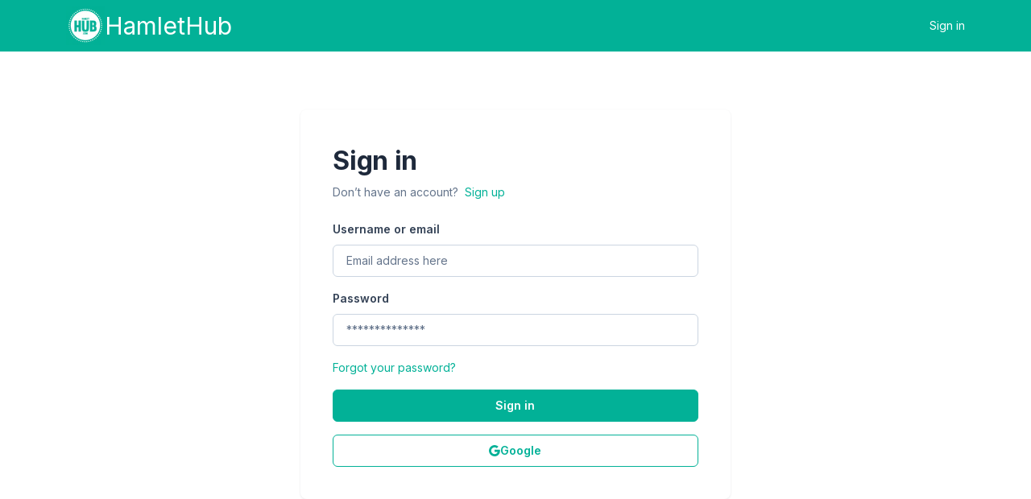

--- FILE ---
content_type: text/html; charset=utf-8
request_url: https://news.hamlethub.com/sign-in?redirectTo=/danbury-connecticut/50574-sandcastle-kit-creates-a-kingdom-for-new-milford-resident-and-wcsu-alum-kevin-lane-after-shark-tank-appearance
body_size: 1983
content:
<!DOCTYPE html><html><head><title>HamletHub</title><meta name="viewport" content="width=device-width, user-scalable=no, initial-scale=1.0, maximum-scale=1.0, minimum-scale=1.0"/><meta charSet="UTF-8"/><meta http-equiv="X-UA-Compatible" content="ie=edge"/><meta name="next-head-count" content="4"/><link rel="apple-touch-icon" sizes="180x180" href="https://s3.amazonaws.com/images.hamlethub.com/icons/apple-touch-icon.png"/><link rel="icon" type="image/png" sizes="32x32" href="https://s3.amazonaws.com/images.hamlethub.com/icons/favicon-32x32.png"/><link rel="icon" type="image/png" sizes="16x16" href="https://s3.amazonaws.com/images.hamlethub.com/icons/favicon-16x16.png"/><link rel="mask-icon" href="https://s3.amazonaws.com/images.hamlethub.com/icons/safari-pinned-tab.svg" color="#00aba9"/><link rel="shortcut icon" href="https://s3.amazonaws.com/images.hamlethub.com/icons/favicon.ico"/><meta name="msapplication-TileColor" content="#00aba9"/><meta name="msapplication-config" content="https://s3.amazonaws.com/images.hamlethub.com/icons/browserconfig.xml"/><meta name="theme-color" content="#cee7e3"/><link href="https://fonts.googleapis.com/css2?family=Raleway:wght@400;500;700&amp;family=Roboto:wght@400;500;700&amp;display=swap" rel="stylesheet"/><link href="https://fonts.googleapis.com/css2?family=Inter:wght@400;500;600;700;800&amp;family=Volkhov:ital,wght@0,400;0,700;1,400&amp;family=Vollkorn:ital,wght@0,400;0,500;0,600;0,700;1,400;1,500;1,600;1,700&amp;display=swap" rel="stylesheet"/><link data-next-font="" rel="preconnect" href="/" crossorigin="anonymous"/><link rel="preload" href="/_next/static/css/e566d153eddeea86.css" as="style"/><link rel="stylesheet" href="/_next/static/css/e566d153eddeea86.css" data-n-g=""/><link rel="preload" href="/_next/static/css/30fcec81df224c02.css" as="style"/><link rel="stylesheet" href="/_next/static/css/30fcec81df224c02.css" data-n-p=""/><noscript data-n-css=""></noscript><script defer="" nomodule="" src="/_next/static/chunks/polyfills-42372ed130431b0a.js"></script><script src="/_next/static/chunks/webpack-621343d63148937d.js" defer=""></script><script src="/_next/static/chunks/framework-6603b6fce1ea64cf.js" defer=""></script><script src="/_next/static/chunks/main-96781e13c0c9fe2c.js" defer=""></script><script src="/_next/static/chunks/pages/_app-87906201c46a5056.js" defer=""></script><script src="/_next/static/chunks/9548-6765556b44e77782.js" defer=""></script><script src="/_next/static/chunks/4991-4cee931ccbb1c366.js" defer=""></script><script src="/_next/static/chunks/2590-476cce8df741b8a6.js" defer=""></script><script src="/_next/static/chunks/5960-7e8831ee2062b53d.js" defer=""></script><script src="/_next/static/chunks/4028-40b877bbdc7270c9.js" defer=""></script><script src="/_next/static/chunks/6347-04ccf9a196f07630.js" defer=""></script><script src="/_next/static/chunks/4754-5ecf7793a587974c.js" defer=""></script><script src="/_next/static/chunks/2432-d2ef6cbdf810bcd7.js" defer=""></script><script src="/_next/static/chunks/pages/sign-in-09251a615d3c019e.js" defer=""></script><script src="/_next/static/KmmJiPCszabdCcW7t0pBb/_buildManifest.js" defer=""></script><script src="/_next/static/KmmJiPCszabdCcW7t0pBb/_ssgManifest.js" defer=""></script></head><body><div id="__next"><header class="position-relative py-2 bg-primary" id="header"><div class="d-flex justify-content-between align-items-center container"><a href="/?r=true"><div class="d-flex align-items-center gap-2"><img alt="logo" loading="lazy" width="48" height="48" decoding="async" data-nimg="1" style="color:transparent" srcSet="/_next/image?url=%2Flogo.png&amp;w=48&amp;q=75 1x, /_next/image?url=%2Flogo.png&amp;w=96&amp;q=75 2x" src="/_next/image?url=%2Flogo.png&amp;w=96&amp;q=75"/><div class="fs-logo text-white text-decoration-none">HamletHub</div></div></a><a class="text-white" href="/sign-in?redirectTo=/sign-in">Sign in</a></div></header><div class="position-relative"><div class="justify-content-center pt-10 g-0 min-vh-100 row"><div class="py-8 py-xl-0 col-lg-5 col-md-5"><div class="card"><div class="p-6 card-body"><div class="mb-4"><h1 class="mb-1 fw-bold">Sign in</h1><span>Don’t have an account?<!-- --> <a class="ms-1" href="/sign-up">Sign up</a></span></div><form class=""><div class="row"><div class="mb-3 col-lg-12 col-md-12"><label class="form-label">Username or email </label><input placeholder="Email address here" required="" type="email" id="email" class="form-control" value=""/></div><div class="mb-3 col-lg-12 col-md-12"><label class="form-label">Password </label><input placeholder="**************" required="" type="password" id="password" class="form-control" value=""/></div><div class="mb-3 col-lg-12 col-md-12"><div class="d-md-flex justify-content-between align-items-center"><a href="/refresh-password">Forgot your password?</a></div></div><div class="mb-0 d-grid gap-2 col-lg-12 col-md-12"><button type="submit" class="btn btn-primary">Sign in</button></div></div></form><div class="d-flex justify-content-between gap-2 mt-3"><button type="button" class="d-flex align-items-center gap-1 justify-content-center flex-grow-1 btn btn-outline-primary"><svg xmlns="http://www.w3.org/2000/svg" viewBox="0 0 16 16" width="1em" height="1em" fill="currentColor" class="bi bi-google"><path d="M15.545 6.558a9.4 9.4 0 0 1 .139 1.626c0 2.434-.87 4.492-2.384 5.885h.002C11.978 15.292 10.158 16 8 16A8 8 0 1 1 8 0a7.7 7.7 0 0 1 5.352 2.082l-2.284 2.284A4.35 4.35 0 0 0 8 3.166c-2.087 0-3.86 1.408-4.492 3.304a4.8 4.8 0 0 0 0 3.063h.003c.635 1.893 2.405 3.301 4.492 3.301 1.078 0 2.004-.276 2.722-.764h-.003a3.7 3.7 0 0 0 1.599-2.431H8v-3.08z"></path></svg> Google</button></div></div></div></div></div></div></div><script id="__NEXT_DATA__" type="application/json">{"props":{"pageProps":{}},"page":"/sign-in","query":{},"buildId":"KmmJiPCszabdCcW7t0pBb","nextExport":true,"autoExport":true,"isFallback":false,"scriptLoader":[]}</script></body></html>

--- FILE ---
content_type: application/javascript; charset=utf-8
request_url: https://news.hamlethub.com/_next/static/chunks/4028-40b877bbdc7270c9.js
body_size: 2577
content:
"use strict";(self.webpackChunk_N_E=self.webpackChunk_N_E||[]).push([[4028],{92447:function(e,r,t){t.d(r,{Z:function(){return c}});var n=t(75271),o=t(3354);let i=2147483648-1;function c(){let e=function(){let e=(0,n.useRef)(!0),r=(0,n.useRef)(()=>e.current);return(0,n.useEffect)(()=>(e.current=!0,()=>{e.current=!1}),[]),r.current}(),r=(0,n.useRef)();return(0,o.Z)(()=>clearTimeout(r.current)),(0,n.useMemo)(()=>{let t=()=>clearTimeout(r.current);return{set:function(n,o=0){e()&&(t(),o<=i?r.current=setTimeout(n,o):function e(r,t,n){let o=n-Date.now();r.current=o<=i?setTimeout(t,o):setTimeout(()=>e(r,t,n),i)}(r,n,Date.now()+o))},clear:t,handleRef:r}},[])}},3354:function(e,r,t){t.d(r,{Z:function(){return o}});var n=t(75271);function o(e){let r=function(e){let r=(0,n.useRef)(e);return r.current=e,r}(e);(0,n.useEffect)(()=>()=>r.current(),[])}},20578:function(e,r,t){t.d(r,{Z:function(){return D}});var n=t(89616),o=t(21156),i=t(82187),c=t.n(i),a=t(75271),s=t(76485),l=t(32804),u=t(8649),f=t(73734),b=t(52676),O=["className","bsPrefix","as"];function p(e,r){var t=Object.keys(e);if(Object.getOwnPropertySymbols){var n=Object.getOwnPropertySymbols(e);r&&(n=n.filter(function(r){return Object.getOwnPropertyDescriptor(e,r).enumerable})),t.push.apply(t,n)}return t}var v=(0,f.Z)("h4");v.displayName="DivStyledAsH4";var y=a.forwardRef(function(e,r){var t=e.className,i=e.bsPrefix,a=e.as,s=void 0===a?v:a,l=(0,o.Z)(e,O);return i=(0,u.vE)(i,"alert-heading"),(0,b.jsx)(s,function(e){for(var r=1;r<arguments.length;r++){var t=null!=arguments[r]?arguments[r]:{};r%2?p(Object(t),!0).forEach(function(r){(0,n.Z)(e,r,t[r])}):Object.getOwnPropertyDescriptors?Object.defineProperties(e,Object.getOwnPropertyDescriptors(t)):p(Object(t)).forEach(function(r){Object.defineProperty(e,r,Object.getOwnPropertyDescriptor(t,r))})}return e}({ref:r,className:c()(t,i)},l))});y.displayName="AlertHeading";var d=t(79630),j=["className","bsPrefix","as"];function g(e,r){var t=Object.keys(e);if(Object.getOwnPropertySymbols){var n=Object.getOwnPropertySymbols(e);r&&(n=n.filter(function(r){return Object.getOwnPropertyDescriptor(e,r).enumerable})),t.push.apply(t,n)}return t}var m=a.forwardRef(function(e,r){var t=e.className,i=e.bsPrefix,a=e.as,s=void 0===a?d.Z:a,l=(0,o.Z)(e,j);return i=(0,u.vE)(i,"alert-link"),(0,b.jsx)(s,function(e){for(var r=1;r<arguments.length;r++){var t=null!=arguments[r]?arguments[r]:{};r%2?g(Object(t),!0).forEach(function(r){(0,n.Z)(e,r,t[r])}):Object.getOwnPropertyDescriptors?Object.defineProperties(e,Object.getOwnPropertyDescriptors(t)):g(Object(t)).forEach(function(r){Object.defineProperty(e,r,Object.getOwnPropertyDescriptor(t,r))})}return e}({ref:r,className:c()(t,i)},l))});m.displayName="AlertLink";var w=t(14809),P=t(25296),h=["bsPrefix","show","closeLabel","closeVariant","className","children","variant","onClose","dismissible","transition"];function E(e,r){var t=Object.keys(e);if(Object.getOwnPropertySymbols){var n=Object.getOwnPropertySymbols(e);r&&(n=n.filter(function(r){return Object.getOwnPropertyDescriptor(e,r).enumerable})),t.push.apply(t,n)}return t}function x(e){for(var r=1;r<arguments.length;r++){var t=null!=arguments[r]?arguments[r]:{};r%2?E(Object(t),!0).forEach(function(r){(0,n.Z)(e,r,t[r])}):Object.getOwnPropertyDescriptors?Object.defineProperties(e,Object.getOwnPropertyDescriptors(t)):E(Object(t)).forEach(function(r){Object.defineProperty(e,r,Object.getOwnPropertyDescriptor(t,r))})}return e}var N=a.forwardRef(function(e,r){var t=(0,s.Ch)(e,{show:"onClose"}),n=t.bsPrefix,i=t.show,a=void 0===i||i,f=t.closeLabel,O=t.closeVariant,p=t.className,v=t.children,y=t.variant,d=void 0===y?"primary":y,j=t.onClose,g=t.dismissible,m=t.transition,E=void 0===m?w.Z:m,N=(0,o.Z)(t,h),D=(0,u.vE)(n,"alert"),Z=(0,l.Z)(function(e){j&&j(!1,e)}),C=!0===E?w.Z:E,k=(0,b.jsxs)("div",x(x({role:"alert"},C?void 0:N),{},{ref:r,className:c()(p,D,d&&"".concat(D,"-").concat(d),g&&"".concat(D,"-dismissible")),children:[g&&(0,b.jsx)(P.Z,{onClick:Z,"aria-label":void 0===f?"Close alert":f,variant:O}),v]}));return C?(0,b.jsx)(C,x(x({unmountOnExit:!0},N),{},{ref:void 0,in:a,children:k})):a?k:null});N.displayName="Alert";var D=Object.assign(N,{Link:m,Heading:y})},69745:function(e,r,t){t.d(r,{Z:function(){return R}});var n,o=t(89616),i=t(21156),c=t(75271),a=t(82187),s=t.n(a),l=t(92447),u=t(99097),f=t(14809),b=t(52676);function O(e,r){var t=Object.keys(e);if(Object.getOwnPropertySymbols){var n=Object.getOwnPropertySymbols(e);r&&(n=n.filter(function(r){return Object.getOwnPropertyDescriptor(e,r).enumerable})),t.push.apply(t,n)}return t}function p(e){for(var r=1;r<arguments.length;r++){var t=null!=arguments[r]?arguments[r]:{};r%2?O(Object(t),!0).forEach(function(r){(0,o.Z)(e,r,t[r])}):Object.getOwnPropertyDescriptors?Object.defineProperties(e,Object.getOwnPropertyDescriptors(t)):O(Object(t)).forEach(function(r){Object.defineProperty(e,r,Object.getOwnPropertyDescriptor(t,r))})}return e}var v=(n={},(0,o.Z)(n,u.d0,"showing"),(0,o.Z)(n,u.Ix,"showing show"),n),y=c.forwardRef(function(e,r){return(0,b.jsx)(f.Z,p(p({},e),{},{ref:r,transitionClasses:v}))});y.displayName="ToastFade";var d=t(32804),j=t(8649),g=t(25296),m=c.createContext({onClose:function(){}}),w=["bsPrefix","closeLabel","closeVariant","closeButton","className","children"];function P(e,r){var t=Object.keys(e);if(Object.getOwnPropertySymbols){var n=Object.getOwnPropertySymbols(e);r&&(n=n.filter(function(r){return Object.getOwnPropertyDescriptor(e,r).enumerable})),t.push.apply(t,n)}return t}function h(e){for(var r=1;r<arguments.length;r++){var t=null!=arguments[r]?arguments[r]:{};r%2?P(Object(t),!0).forEach(function(r){(0,o.Z)(e,r,t[r])}):Object.getOwnPropertyDescriptors?Object.defineProperties(e,Object.getOwnPropertyDescriptors(t)):P(Object(t)).forEach(function(r){Object.defineProperty(e,r,Object.getOwnPropertyDescriptor(t,r))})}return e}var E=c.forwardRef(function(e,r){var t=e.bsPrefix,n=e.closeLabel,o=e.closeVariant,a=e.closeButton,l=e.className,u=e.children,f=(0,i.Z)(e,w);t=(0,j.vE)(t,"toast-header");var O=(0,c.useContext)(m),p=(0,d.Z)(function(e){null==O||null==O.onClose||O.onClose(e)});return(0,b.jsxs)("div",h(h({ref:r},f),{},{className:s()(t,l),children:[u,(void 0===a||a)&&(0,b.jsx)(g.Z,{"aria-label":void 0===n?"Close":n,variant:o,onClick:p,"data-dismiss":"toast"})]}))});E.displayName="ToastHeader";var x=["className","bsPrefix","as"];function N(e,r){var t=Object.keys(e);if(Object.getOwnPropertySymbols){var n=Object.getOwnPropertySymbols(e);r&&(n=n.filter(function(r){return Object.getOwnPropertyDescriptor(e,r).enumerable})),t.push.apply(t,n)}return t}var D=c.forwardRef(function(e,r){var t=e.className,n=e.bsPrefix,c=e.as,a=(0,i.Z)(e,x);return n=(0,j.vE)(n,"toast-body"),(0,b.jsx)(void 0===c?"div":c,function(e){for(var r=1;r<arguments.length;r++){var t=null!=arguments[r]?arguments[r]:{};r%2?N(Object(t),!0).forEach(function(r){(0,o.Z)(e,r,t[r])}):Object.getOwnPropertyDescriptors?Object.defineProperties(e,Object.getOwnPropertyDescriptors(t)):N(Object(t)).forEach(function(r){Object.defineProperty(e,r,Object.getOwnPropertyDescriptor(t,r))})}return e}({ref:r,className:s()(t,n)},a))});D.displayName="ToastBody";var Z=["bsPrefix","className","transition","show","animation","delay","autohide","onClose","onEntered","onExit","onExiting","onEnter","onEntering","onExited","bg"];function C(e,r){var t=Object.keys(e);if(Object.getOwnPropertySymbols){var n=Object.getOwnPropertySymbols(e);r&&(n=n.filter(function(r){return Object.getOwnPropertyDescriptor(e,r).enumerable})),t.push.apply(t,n)}return t}function k(e){for(var r=1;r<arguments.length;r++){var t=null!=arguments[r]?arguments[r]:{};r%2?C(Object(t),!0).forEach(function(r){(0,o.Z)(e,r,t[r])}):Object.getOwnPropertyDescriptors?Object.defineProperties(e,Object.getOwnPropertyDescriptors(t)):C(Object(t)).forEach(function(r){Object.defineProperty(e,r,Object.getOwnPropertyDescriptor(t,r))})}return e}var S=c.forwardRef(function(e,r){var t=e.bsPrefix,n=e.className,o=e.transition,a=void 0===o?y:o,u=e.show,f=void 0===u||u,O=e.animation,p=e.delay,v=void 0===p?5e3:p,d=e.autohide,g=e.onClose,w=e.onEntered,P=e.onExit,h=e.onExiting,E=e.onEnter,x=e.onEntering,N=e.onExited,D=e.bg,C=(0,i.Z)(e,Z);t=(0,j.vE)(t,"toast");var S=(0,c.useRef)(v),R=(0,c.useRef)(g);(0,c.useEffect)(function(){S.current=v,R.current=g},[v,g]);var T=(0,l.Z)(),L=!!(void 0!==d&&d&&f),B=(0,c.useCallback)(function(){L&&(null==R.current||R.current())},[L]);(0,c.useEffect)(function(){T.set(B,S.current)},[T,B]);var H=(0,c.useMemo)(function(){return{onClose:g}},[g]),A=!!(a&&(void 0===O||O)),V=(0,b.jsx)("div",k(k({},C),{},{ref:r,className:s()(t,n,D&&"bg-".concat(D),!A&&(f?"show":"hide")),role:"alert","aria-live":"assertive","aria-atomic":"true"}));return(0,b.jsx)(m.Provider,{value:H,children:A&&a?(0,b.jsx)(a,{in:f,onEnter:E,onEntering:x,onEntered:w,onExit:P,onExiting:h,onExited:N,unmountOnExit:!0,children:V}):V})});S.displayName="Toast";var R=Object.assign(S,{Body:D,Header:E})},30211:function(e,r,t){var n=t(75271),o=t(40507),i=t.n(o),c=["color","size","title","className"];function a(){return(a=Object.assign?Object.assign.bind():function(e){for(var r=1;r<arguments.length;r++){var t=arguments[r];for(var n in t)({}).hasOwnProperty.call(t,n)&&(e[n]=t[n])}return e}).apply(null,arguments)}var s=(0,n.forwardRef)(function(e,r){var t=e.color,o=e.size,i=void 0===o?"1em":o,s=e.title,l=void 0===s?null:s,u=e.className,f=function(e,r){if(null==e)return{};var t,n,o=function(e,r){if(null==e)return{};var t={};for(var n in e)if(({}).hasOwnProperty.call(e,n)){if(r.includes(n))continue;t[n]=e[n]}return t}(e,r);if(Object.getOwnPropertySymbols){var i=Object.getOwnPropertySymbols(e);for(n=0;n<i.length;n++)t=i[n],r.includes(t)||({}).propertyIsEnumerable.call(e,t)&&(o[t]=e[t])}return o}(e,c);return n.createElement("svg",a({ref:r,xmlns:"http://www.w3.org/2000/svg",viewBox:"0 0 16 16",width:i,height:i,fill:void 0===t?"currentColor":t,className:["bi","bi-x",void 0===u?"":u].filter(Boolean).join(" ")},f),l?n.createElement("title",null,l):null,n.createElement("path",{d:"M4.646 4.646a.5.5 0 0 1 .708 0L8 7.293l2.646-2.647a.5.5 0 0 1 .708.708L8.707 8l2.647 2.646a.5.5 0 0 1-.708.708L8 8.707l-2.646 2.647a.5.5 0 0 1-.708-.708L7.293 8 4.646 5.354a.5.5 0 0 1 0-.708"}))});s.propTypes={color:i().string,size:i().oneOfType([i().string,i().number]),title:i().string,className:i().string},r.Z=s}}]);

--- FILE ---
content_type: application/javascript; charset=utf-8
request_url: https://news.hamlethub.com/_next/static/chunks/pages/sign-in-09251a615d3c019e.js
body_size: 6916
content:
(self.webpackChunk_N_E=self.webpackChunk_N_E||[]).push([[1312,6044],{81021:function(e,t,n){"use strict";Object.defineProperty(t,"__esModule",{value:!0}),Object.defineProperty(t,"actionAsyncStorage",{enumerable:!0,get:function(){return r}});var r=(0,n(66310).createAsyncLocalStorage)();("function"==typeof t.default||"object"==typeof t.default&&null!==t.default)&&void 0===t.default.__esModule&&(Object.defineProperty(t.default,"__esModule",{value:!0}),Object.assign(t.default,t),e.exports=t.default)},93e3:function(e,t,n){"use strict";Object.defineProperty(t,"__esModule",{value:!0}),Object.defineProperty(t,"actionAsyncStorage",{enumerable:!0,get:function(){return r.actionAsyncStorage}});var r=n(81021);("function"==typeof t.default||"object"==typeof t.default&&null!==t.default)&&void 0===t.default.__esModule&&(Object.defineProperty(t.default,"__esModule",{value:!0}),Object.assign(t.default,t),e.exports=t.default)},66310:function(e,t,n){"use strict";var r=n(62661),o=n(30437);Object.defineProperty(t,"__esModule",{value:!0}),Object.defineProperty(t,"createAsyncLocalStorage",{enumerable:!0,get:function(){return c}});var i=Error("Invariant: AsyncLocalStorage accessed in runtime where it is not available"),a=function(){function e(){r(this,e)}return o(e,[{key:"disable",value:function(){throw i}},{key:"getStore",value:function(){}},{key:"run",value:function(){throw i}},{key:"exit",value:function(){throw i}},{key:"enterWith",value:function(){throw i}}]),e}(),u=globalThis.AsyncLocalStorage;function c(){return u?new u:new a}("function"==typeof t.default||"object"==typeof t.default&&null!==t.default)&&void 0===t.default.__esModule&&(Object.defineProperty(t.default,"__esModule",{value:!0}),Object.assign(t.default,t),e.exports=t.default)},8822:function(e,t,n){"use strict";Object.defineProperty(t,"__esModule",{value:!0}),function(e,t){for(var n in t)Object.defineProperty(e,n,{enumerable:!0,get:t[n]})}(t,{ReadonlyURLSearchParams:function(){return c.ReadonlyURLSearchParams},RedirectType:function(){return c.RedirectType},ServerInsertedHTMLContext:function(){return s.ServerInsertedHTMLContext},notFound:function(){return c.notFound},permanentRedirect:function(){return c.permanentRedirect},redirect:function(){return c.redirect},useParams:function(){return p},usePathname:function(){return d},useRouter:function(){return f},useSearchParams:function(){return l},useSelectedLayoutSegment:function(){return h},useSelectedLayoutSegments:function(){return m},useServerInsertedHTML:function(){return s.useServerInsertedHTML}});var r=n(75271),o=n(6557),i=n(5154),a=n(73665),u=n(64278),c=n(37322),s=n(53390);function l(){var e=(0,r.useContext)(i.SearchParamsContext);return(0,r.useMemo)(function(){return e?new c.ReadonlyURLSearchParams(e):null},[e])}function d(){return(0,r.useContext)(i.PathnameContext)}function f(){var e=(0,r.useContext)(o.AppRouterContext);if(null===e)throw Error("invariant expected app router to be mounted");return e}function p(){return(0,r.useContext)(i.PathParamsContext)}function m(e){void 0===e&&(e="children");var t=(0,r.useContext)(o.LayoutRouterContext);return t?function e(t,n,r,o){if(void 0===r&&(r=!0),void 0===o&&(o=[]),r)i=t[1][n];else{var i,c,s=t[1];i=null!=(c=s.children)?c:Object.values(s)[0]}if(!i)return o;var l=i[0],d=(0,a.getSegmentValue)(l);return!d||d.startsWith(u.PAGE_SEGMENT_KEY)?o:(o.push(d),e(i,n,!1,o))}(t.tree,e):null}function h(e){void 0===e&&(e="children");var t=m(e);if(!t||0===t.length)return null;var n="children"===e?t[0]:t[t.length-1];return n===u.DEFAULT_SEGMENT_KEY?null:n}("function"==typeof t.default||"object"==typeof t.default&&null!==t.default)&&void 0===t.default.__esModule&&(Object.defineProperty(t.default,"__esModule",{value:!0}),Object.assign(t.default,t),e.exports=t.default)},37322:function(e,t,n){"use strict";var r=n(30437),o=n(62661),i=n(24313),a=n(12905),u=n(60801),c=n(1843);function s(e){var t=function(){if("undefined"==typeof Reflect||!Reflect.construct||Reflect.construct.sham)return!1;if("function"==typeof Proxy)return!0;try{return Boolean.prototype.valueOf.call(Reflect.construct(Boolean,[],function(){})),!0}catch(e){return!1}}();return function(){var n,r=u(e);return n=t?Reflect.construct(r,arguments,u(this).constructor):r.apply(this,arguments),a(this,n)}}Object.defineProperty(t,"__esModule",{value:!0}),function(e,t){for(var n in t)Object.defineProperty(e,n,{enumerable:!0,get:t[n]})}(t,{ReadonlyURLSearchParams:function(){return p},RedirectType:function(){return l.RedirectType},notFound:function(){return d.notFound},permanentRedirect:function(){return l.permanentRedirect},redirect:function(){return l.redirect}});var l=n(80117),d=n(9636),f=function(e){i(n,e);var t=s(n);function n(){return o(this,n),t.call(this,"Method unavailable on `ReadonlyURLSearchParams`. Read more: https://nextjs.org/docs/app/api-reference/functions/use-search-params#updating-searchparams")}return r(n)}(c(Error)),p=function(e){i(n,e);var t=s(n);function n(){return o(this,n),t.apply(this,arguments)}return r(n,[{key:"append",value:function(){throw new f}},{key:"delete",value:function(){throw new f}},{key:"set",value:function(){throw new f}},{key:"sort",value:function(){throw new f}}]),n}(c(URLSearchParams));("function"==typeof t.default||"object"==typeof t.default&&null!==t.default)&&void 0===t.default.__esModule&&(Object.defineProperty(t.default,"__esModule",{value:!0}),Object.assign(t.default,t),e.exports=t.default)},9636:function(e,t){"use strict";Object.defineProperty(t,"__esModule",{value:!0}),function(e,t){for(var n in t)Object.defineProperty(e,n,{enumerable:!0,get:t[n]})}(t,{isNotFoundError:function(){return o},notFound:function(){return r}});var n="NEXT_NOT_FOUND";function r(){var e=Error(n);throw e.digest=n,e}function o(e){return"object"==typeof e&&null!==e&&"digest"in e&&e.digest===n}("function"==typeof t.default||"object"==typeof t.default&&null!==t.default)&&void 0===t.default.__esModule&&(Object.defineProperty(t.default,"__esModule",{value:!0}),Object.assign(t.default,t),e.exports=t.default)},1549:function(e,t){"use strict";var n,r;Object.defineProperty(t,"__esModule",{value:!0}),Object.defineProperty(t,"RedirectStatusCode",{enumerable:!0,get:function(){return n}}),(r=n||(n={}))[r.SeeOther=303]="SeeOther",r[r.TemporaryRedirect=307]="TemporaryRedirect",r[r.PermanentRedirect=308]="PermanentRedirect",("function"==typeof t.default||"object"==typeof t.default&&null!==t.default)&&void 0===t.default.__esModule&&(Object.defineProperty(t.default,"__esModule",{value:!0}),Object.assign(t.default,t),e.exports=t.default)},80117:function(e,t,n){"use strict";var r,o,i=n(9216);Object.defineProperty(t,"__esModule",{value:!0}),function(e,t){for(var n in t)Object.defineProperty(e,n,{enumerable:!0,get:t[n]})}(t,{RedirectType:function(){return o},getRedirectError:function(){return l},getRedirectStatusCodeFromError:function(){return v},getRedirectTypeFromError:function(){return h},getURLFromRedirectError:function(){return m},isRedirectError:function(){return p},permanentRedirect:function(){return f},redirect:function(){return d}});var a=n(33426),u=n(93e3),c=n(1549),s="NEXT_REDIRECT";function l(e,t,n){void 0===n&&(n=c.RedirectStatusCode.TemporaryRedirect);var r=Error(s);r.digest=s+";"+t+";"+e+";"+n+";";var o=a.requestAsyncStorage.getStore();return o&&(r.mutableCookies=o.mutableCookies),r}function d(e,t){void 0===t&&(t="replace");var n=u.actionAsyncStorage.getStore();throw l(e,t,(null==n?void 0:n.isAction)?c.RedirectStatusCode.SeeOther:c.RedirectStatusCode.TemporaryRedirect)}function f(e,t){void 0===t&&(t="replace");var n=u.actionAsyncStorage.getStore();throw l(e,t,(null==n?void 0:n.isAction)?c.RedirectStatusCode.SeeOther:c.RedirectStatusCode.PermanentRedirect)}function p(e){if("object"!=typeof e||null===e||!("digest"in e)||"string"!=typeof e.digest)return!1;var t=i(e.digest.split(";",4),4),n=t[0],r=t[1],o=t[2],a=Number(t[3]);return n===s&&("replace"===r||"push"===r)&&"string"==typeof o&&!isNaN(a)&&a in c.RedirectStatusCode}function m(e){return p(e)?e.digest.split(";",3)[2]:null}function h(e){if(!p(e))throw Error("Not a redirect error");return e.digest.split(";",2)[1]}function v(e){if(!p(e))throw Error("Not a redirect error");return Number(e.digest.split(";",4)[3])}(r=o||(o={})).push="push",r.replace="replace",("function"==typeof t.default||"object"==typeof t.default&&null!==t.default)&&void 0===t.default.__esModule&&(Object.defineProperty(t.default,"__esModule",{value:!0}),Object.assign(t.default,t),e.exports=t.default)},54905:function(e,t,n){"use strict";Object.defineProperty(t,"__esModule",{value:!0}),Object.defineProperty(t,"requestAsyncStorage",{enumerable:!0,get:function(){return r}});var r=(0,n(66310).createAsyncLocalStorage)();("function"==typeof t.default||"object"==typeof t.default&&null!==t.default)&&void 0===t.default.__esModule&&(Object.defineProperty(t.default,"__esModule",{value:!0}),Object.assign(t.default,t),e.exports=t.default)},33426:function(e,t,n){"use strict";Object.defineProperty(t,"__esModule",{value:!0}),function(e,t){for(var n in t)Object.defineProperty(e,n,{enumerable:!0,get:t[n]})}(t,{getExpectedRequestStore:function(){return o},requestAsyncStorage:function(){return r.requestAsyncStorage}});var r=n(54905);function o(e){var t=r.requestAsyncStorage.getStore();if(t)return t;throw Error("`"+e+"` was called outside a request scope. Read more: https://nextjs.org/docs/messages/next-dynamic-api-wrong-context")}("function"==typeof t.default||"object"==typeof t.default&&null!==t.default)&&void 0===t.default.__esModule&&(Object.defineProperty(t.default,"__esModule",{value:!0}),Object.assign(t.default,t),e.exports=t.default)},73665:function(e,t){"use strict";function n(e){return Array.isArray(e)?e[1]:e}Object.defineProperty(t,"__esModule",{value:!0}),Object.defineProperty(t,"getSegmentValue",{enumerable:!0,get:function(){return n}}),("function"==typeof t.default||"object"==typeof t.default&&null!==t.default)&&void 0===t.default.__esModule&&(Object.defineProperty(t.default,"__esModule",{value:!0}),Object.assign(t.default,t),e.exports=t.default)},53390:function(e,t,n){"use strict";Object.defineProperty(t,"__esModule",{value:!0}),function(e,t){for(var n in t)Object.defineProperty(e,n,{enumerable:!0,get:t[n]})}(t,{ServerInsertedHTMLContext:function(){return o},useServerInsertedHTML:function(){return i}});var r=n(11778)._(n(75271)),o=r.default.createContext(null);function i(e){var t=(0,r.useContext)(o);t&&t(e)}},94768:function(e,t,n){"use strict";var r=n(17306),o=n(9382),i=n.n(o),a=n(75271),u=n(65380),c=n(41701),s=n(72356),l=n(48625),d=n(98869),f=n(52963),p=n(61619);n(56289);var m=n(52676);u.d.configure({Auth:{region:"us-east-1",userPoolId:"us-east-1_lhGURllCR",userPoolWebClientId:"l6n7h0m9ub806lhu7738ooe0j",oauth:{domain:"hubultra.auth.us-east-1.amazoncognito.com",scope:["profile","email","openid","aws.cognito.signin.user.admin","profile"],redirectSignIn:"https://www.hamlethub.com/sign-in",redirectSignOut:"http://localhost:3000/sign-out",responseType:"code"}}}),t.Z=function(e){var t,n,o=e.setIsAuthentificated;e.setRedirected;var u=(0,a.useState)(null),h=(u[0],u[1]),v=(0,a.useState)(null),y=(v[0],v[1]),g=(0,a.useState)(null);g[0],g[1];var j=(0,a.useState)(null);j[0],j[1];var x=(0,p.useRouter)(),b=x.push,w=x.query;(0,a.useEffect)(function(){var e=c.X.listen("auth",function(e){var t=e.payload,n=t.event,r=t.data;switch(t.message,n){case"signIn":h(r);break;case"signOut":h(null);break;case"customOAuthState":y(r),b(JSON.parse(r))}});return _(),e},[]);var _=(t=(0,r.Z)(i().mark(function e(){return i().wrap(function(e){for(;;)switch(e.prev=e.next){case 0:return e.prev=0,e.next=3,s.g.currentAuthenticatedUser();case 3:h(e.sent),e.next=11;break;case 7:e.prev=7,e.t0=e.catch(0),console.error(e.t0),console.log("Not signed in");case 11:case"end":return e.stop()}},e,null,[[0,7]])})),function(){return t.apply(this,arguments)}),S=(n=(0,r.Z)(i().mark(function e(){return i().wrap(function(e){for(;;)switch(e.prev=e.next){case 0:return e.prev=0,o(!0),e.next=4,s.g.federatedSignIn({provider:l.JG.Google,customState:JSON.stringify(w.redirectTo||"/")});case 4:e.next=10;break;case 6:e.prev=6,e.t0=e.catch(0),o(!1),console.error(e.t0);case 10:case"end":return e.stop()}},e,null,[[0,6]])})),function(){return n.apply(this,arguments)});return(0,m.jsx)("div",{className:"d-flex justify-content-between gap-2 mt-3",children:(0,m.jsxs)(d.Z,{variant:"outline-primary",className:"d-flex align-items-center gap-1 justify-content-center flex-grow-1",onClick:S,children:[(0,m.jsx)(f.Z,{})," Google"]})})}},32931:function(e,t,n){"use strict";n(75271);var r=n(55575),o=n.n(r),i=n(52676);t.Z=function(e){var t=e.title,n=e.metaDescription,r=e.metaKeywords,a=e.og;return(0,i.jsxs)(o(),{children:[(0,i.jsx)("title",{children:t||"HamletHub"}),(0,i.jsx)("meta",{name:"viewport",content:"width=device-width, user-scalable=no, initial-scale=1.0, maximum-scale=1.0, minimum-scale=1.0"}),(0,i.jsx)("meta",{charSet:"UTF-8"}),(0,i.jsx)("meta",{httpEquiv:"X-UA-Compatible",content:"ie=edge"}),n&&(0,i.jsx)("meta",{name:"description",content:n}),r&&(0,i.jsx)("meta",{name:"keywords",content:r}),a&&(0,i.jsxs)(i.Fragment,{children:[(0,i.jsx)("meta",{property:"og:title",content:a.title}),(0,i.jsx)("meta",{property:"og:image",content:a.image}),(0,i.jsx)("meta",{property:"og:type",content:a.type}),(0,i.jsx)("meta",{property:"og:url",content:a.url}),(0,i.jsx)("meta",{property:"og:site_name",content:a.sitename}),(0,i.jsx)("meta",{property:"og:description",content:a.description}),(0,i.jsx)("meta",{property:"twitter:title",content:a.title}),(0,i.jsx)("meta",{property:"twitter:image",content:a.image}),(0,i.jsx)("meta",{property:"twitter:type",content:a.type}),(0,i.jsx)("meta",{property:"twitter:url",content:a.url}),(0,i.jsx)("meta",{property:"twitter:site_name",content:a.sitename}),(0,i.jsx)("meta",{property:"twitter:description",content:a.description}),(0,i.jsx)("meta",{property:"twitter:card",content:"summary"})]})]})}},55088:function(e,t,n){"use strict";n(75271);var r=n(46037),o=n.n(r),i=n(52676);t.Z=function(e){var t=e.size;return(0,i.jsx)("div",{className:o().loader,style:"small"===t?{height:"20px",width:"20px",margin:"10px auto",borderWidth:"4px"}:void 0})}},5747:function(e,t,n){"use strict";n.d(t,{Z:function(){return b}});var r=n(75271),o=n(32931),i=n(85461),a=n(61619),u=n(83551),c=n(22601),s=n.n(c),l=n(48932),d=n(81002),f=n(25436),p=n(56784),m=n.n(p),h=n(52676),v=function(e){var t=e.size,n=void 0===t?48:t,r=e.className;return(0,h.jsx)(m(),{width:n,height:n,className:r,src:"/logo.png",alt:"logo"})},y=n(95153),g=n(73887),j=n(98869),x=function(e){var t=e.hubTitle,n=e.headerLink,o=(0,u.I0)(),c=(0,a.useRouter)(),p=r.useState(null),m=(0,i.Z)(p,2),x=(m[0],m[1]),b=(0,u.v9)(f.dy),w=(0,u.v9)(f.Qb),_=(0,u.v9)(f.XN);r.useCallback(function(e){x(e.currentTarget)},[]);var S=r.useCallback(function(){x(null)},[]),O=r.useCallback(function(){(0,l.kS)().then(function(){o((0,d.kS)())}).catch(console.error),S()},[S,o]),P=r.useCallback(function(){var e=c.pathname;"/sign-in"!==e&&"/sign-up"!==e&&"/refresh-password"!==e&&(Object.entries(c.query).forEach(function(t){var n=(0,i.Z)(t,2),r=n[0],o=n[1];e.includes("/[".concat(r,"]"))&&(e=e.replace("/[".concat(r,"]"),"/".concat(o)))}),o((0,d.gB)(e)))},[o,c.pathname,c.query]);return r.useEffect(function(){_||(0,l.jF)().then(function(){o((0,d.he)())}).catch(function(){return o((0,d.KZ)())})},[o,_]),(0,h.jsx)("header",{className:"position-relative py-2 bg-primary",id:"header",children:(0,h.jsxs)(y.Z,{className:"d-flex justify-content-between align-items-center",children:[(0,h.jsx)(s(),{href:"/?r=true",children:(0,h.jsxs)("div",{className:"d-flex align-items-center gap-2",children:[(0,h.jsx)(v,{}),(0,h.jsx)("div",{className:"fs-logo text-white text-decoration-none",children:"HamletHub"})]})}),t&&n&&(0,h.jsx)("div",{className:"ml-3 fs-logo text-white text-decoration-none",children:(0,h.jsx)(s(),{href:n,className:"text-white text-decoration-none",children:t})}),w?(0,h.jsxs)(g.Z,{className:"ms-1",children:[(0,h.jsx)(g.Z.Toggle,{as:"a",bsPrefix:" ",className:"rounded-circle",id:"dropdownUser",children:(0,h.jsxs)(j.Z,{className:"d-flex align-items-center fw-normal gap-2 text-white",children:[(0,h.jsx)("div",{className:"header-avatar",children:null==b?void 0:b.email[0].toUpperCase()}),(0,h.jsx)("div",{className:"mr-2 d-none d-md-block",children:null==b?void 0:b.email})]})}),(0,h.jsxs)(g.Z.Menu,{className:"dashboard-dropdown dropdown-menu-end mt-2 py-0 pt-1",align:"end","aria-labelledby":"dropdownUser",children:[(null==b?void 0:b.userType.level)&&b.userType.level>5&&(0,h.jsx)(g.Z.Item,{children:(0,h.jsxs)(s(),{href:"/admins",style:{all:"unset"},children:[(0,h.jsx)("i",{className:"fe fe-user me-1"})," Admin Panel"]})}),(0,h.jsx)(g.Z.Item,{children:(0,h.jsxs)(s(),{href:"/settings",style:{all:"unset"},children:[(0,h.jsx)("i",{className:"fe fe-settings me-1"})," Settings"]})}),(0,h.jsx)(g.Z.Divider,{}),(0,h.jsxs)(g.Z.Item,{className:"mb-3",onClick:O,children:[(0,h.jsx)("i",{className:"fe fe-power me-2"})," Sign Out"]})]})]}):(0,h.jsx)(s(),{className:"text-white",href:"/sign-in?redirectTo=".concat(c.asPath),onClick:P,children:"Sign in"})]})})},b=function(e){var t=e.hideHeader,n=e.title,r=e.children,i=e.headerText,a=e.headerLink;return(0,h.jsxs)(h.Fragment,{children:[(0,h.jsx)(o.Z,{title:n}),!t&&(0,h.jsx)(x,{hubTitle:i,headerLink:a}),(0,h.jsx)("div",{className:"position-relative",children:r})]})}},38479:function(e,t,n){"use strict";n.r(t);var r=n(85461),o=n(75271),i=n(61619),a=n(83551),u=n(93131),c=n(44335),s=n(48932),l=n(81002),d=n(25436),f=n(5747),p=n(76360),m=n(95070),h=n(14754),v=n(46347),y=n(98869),g=n(22601),j=n.n(g),x=n(94768),b=n(55088),w=n(3589),_=n(52676);t.default=function(){var e=(0,u.Gl)(""),t=(0,r.Z)(e,2),n=t[0],g=t[1],S=(0,u.Gl)(""),O=(0,r.Z)(S,2),P=O[0],N=O[1],R=(0,u.Gl)(""),C=(0,r.Z)(R,2),Z=C[0],E=C[1],k=o.useState(!1),M=(0,r.Z)(k,2),T=(M[0],M[1]),A=o.useState(!1),L=(0,r.Z)(A,2),I=L[0],U=L[1],F=o.useState(),q=(0,r.Z)(F,2),D=q[0],H=q[1],G=o.useState(!1),X=(0,r.Z)(G,2),z=X[0],B=X[1],K=(0,w.useSearchParams)().get("redirect"),W=(0,a.I0)(),Y=(0,i.useRouter)(),J=Y.query,Q=Y.isReady,V=Y.push,$=(0,a.v9)(d.Qb),ee=J.redirectTo,et="true"===J.redirect,en=o.useCallback(function(e){e.preventDefault(),T(!0);var t=new s.gx(n,P);H(t),t.signIn().then(function(){var e=window?window.localStorage.getItem("redirectTo"):null;window&&window.localStorage.removeItem("redirectTo"),V(et?"/sign-up-info?redirectTo=".concat(e||"/"):ee||"/").then(function(){return W((0,l.he)())})}).catch(function(e){"UserNotConfirmedException"===e.name&&(U(!0),t.resendCode()),e instanceof Error?(0,c.A)("error",e.message||"Something went wrong"):(0,c.A)("error","An unknown error occurred")}).finally(function(){return T(!1)})},[W,n,P]),er=o.useCallback(function(e){e.preventDefault(),T(!0),null==D||D.confirmEmail(Z).then(function(){return D.signIn()}).then(function(){return W((0,l.he)())}).catch(function(e){return(0,c.A)("error",e.message||"Something went wrong")}).finally(function(){return T(!1)})},[D,Z,W]),eo=o.useCallback(function(){T(!0),null==D||D.resendCode().then(function(){return(0,c.A)("success","Confirmation code has been sent")}).catch(function(e){return(0,c.A)("error",e.message||"Something went wrong")}).finally(function(){return T(!1)})},[D]);return(o.useEffect(function(){Q&&!et&&window&&ee&&window.localStorage.setItem("redirectTo",ee)},[ee,et,Q]),o.useEffect(function(){$&&V(ee||"/")},[$,V,ee]),o.useEffect(function(){K&&(0,c.A)("success","You have been authenticated successfully. Sign in to continue","big")},[K]),$)?null:(0,_.jsx)(f.Z,{children:(0,_.jsx)(p.Z,{className:"justify-content-center pt-10 g-0 min-vh-100",children:(0,_.jsx)(m.Z,{lg:5,md:5,className:"py-8 py-xl-0",children:z?(0,_.jsxs)("div",{className:"d-flex align-items-center justify-content-center gap-4 flex-column",children:[(0,_.jsx)("h1",{className:"text-center p-2 p-sm-0",children:"You are being authenticated..."}),(0,_.jsx)(b.Z,{})]}):(0,_.jsx)(h.Z,{children:(0,_.jsxs)(h.Z.Body,{className:"p-6",children:[(0,_.jsxs)("div",{className:"mb-4",children:[(0,_.jsx)("h1",{className:"mb-1 fw-bold",children:"Sign in"}),(0,_.jsxs)("span",{children:["Don’t have an account?"," ",(0,_.jsx)(j(),{href:"/sign-up",className:"ms-1",children:"Sign up"})]})]}),(0,_.jsx)(v.Z,{onSubmit:I?er:en,children:(0,_.jsxs)(p.Z,{children:[I?(0,_.jsxs)(m.Z,{lg:12,md:12,className:"mb-3",children:[(0,_.jsx)(v.Z.Label,{children:"Code "}),(0,_.jsx)(v.Z.Control,{type:"text",id:"code",placeholder:"Enter code here",value:Z,onChange:E})]}):(0,_.jsxs)(_.Fragment,{children:[(0,_.jsxs)(m.Z,{lg:12,md:12,className:"mb-3",children:[(0,_.jsx)(v.Z.Label,{children:"Username or email "}),(0,_.jsx)(v.Z.Control,{type:"email",id:"email",placeholder:"Email address here",required:!0,value:n,onChange:g})]}),(0,_.jsxs)(m.Z,{lg:12,md:12,className:"mb-3",children:[(0,_.jsx)(v.Z.Label,{children:"Password "}),(0,_.jsx)(v.Z.Control,{value:P,onChange:N,type:"password",id:"password",placeholder:"**************",required:!0})]})]}),(0,_.jsx)(m.Z,{lg:12,md:12,className:"mb-3",children:(0,_.jsx)("div",{className:"d-md-flex justify-content-between align-items-center",children:(0,_.jsx)(j(),{href:"/refresh-password",children:"Forgot your password?"})})}),(0,_.jsx)(m.Z,{lg:12,md:12,className:"mb-0 d-grid gap-2",children:(0,_.jsx)(y.Z,{variant:"primary",type:"submit",children:I?"Confirm email":"Sign in"})})]})}),I&&(0,_.jsx)(y.Z,{variant:"outline-primary",className:"d-block m-auto mt-4",onClick:eo,children:"Resend confirmation code"}),(0,_.jsx)(x.Z,{setIsAuthentificated:B})]})})})})})}},81002:function(e,t,n){"use strict";n.d(t,{KZ:function(){return i},gB:function(){return u},he:function(){return o},kS:function(){return a}});var r=n(31413);function o(){return{type:r.XP}}function i(){return{type:r.Qj}}function a(){return{type:r.Nv}}function u(e){return{type:r.TS,payload:{path:e}}}},44335:function(e,t,n){"use strict";n.d(t,{A:function(){return h}});var r=n(85461),o=n(89616),i=n(75271),a=n(64914),u=n(20578),c=n(69745),s=n(38751),l=n(30211),d=n(52676);function f(e,t){var n=Object.keys(e);if(Object.getOwnPropertySymbols){var r=Object.getOwnPropertySymbols(e);t&&(r=r.filter(function(t){return Object.getOwnPropertyDescriptor(e,t).enumerable})),n.push.apply(n,r)}return n}var p=function(e){return(0,d.jsx)(u.Z,function(e){for(var t=1;t<arguments.length;t++){var n=null!=arguments[t]?arguments[t]:{};t%2?f(Object(n),!0).forEach(function(t){(0,o.Z)(e,t,n[t])}):Object.getOwnPropertyDescriptors?Object.defineProperties(e,Object.getOwnPropertyDescriptors(n)):f(Object(n)).forEach(function(t){Object.defineProperty(e,t,Object.getOwnPropertyDescriptor(n,t))})}return e}({variant:"error"===e.severity?"danger":"success"},e))},m=function(e){var t=e.severity,n=e.text,o=e.node,u=e.type,s=(0,a.O)(!0),f=(0,r.Z)(s,2),m=f[0],h=f[1],v=i.useCallback(function(){h(),o.unmount()},[h,o]);return(0,d.jsx)(c.Z,{onClose:v,autohide:!0,show:m,delay:3e4,className:"position-fixed m-3 z-5 ".concat("big"===u?"top-50 start-50 translate-middle":"bottom-0 start-0"),children:(0,d.jsxs)("div",{className:"h-100 m-0 position-relative",children:[" ",(0,d.jsx)(l.Z,{size:18,className:"end-0 top-0 m-1 position-absolute pointer-event z-3",onClick:function(){return v()}}),(0,d.jsx)(p,{className:"h-100 m-0 position-relative ".concat("big"===u?"p-5 fs-4 text-center":""),severity:t,children:n})]})})},h=function(e,t){var n,r=arguments.length>2&&void 0!==arguments[2]?arguments[2]:"simple",o=document.createElement("div");null===(n=document.querySelector("#__next>*"))||void 0===n||n.appendChild(o);var i=(0,s.createRoot)(o);i.render((0,d.jsx)(m,{severity:e,text:t,node:i,type:r}))}},82599:function(e,t,n){(window.__NEXT_P=window.__NEXT_P||[]).push(["/sign-in",function(){return n(38479)}])},46037:function(e){e.exports={loader:"Loader_loader__g0WEH",spin:"Loader_spin__rm3ws"}},3589:function(e,t,n){e.exports=n(8822)},24665:function(){}},function(e){e.O(0,[9548,4991,2590,5960,4028,6347,4754,2432,2888,9774,179],function(){return e(e.s=82599)}),_N_E=e.O()}]);

--- FILE ---
content_type: application/javascript; charset=utf-8
request_url: https://news.hamlethub.com/_next/static/chunks/2590-476cce8df741b8a6.js
body_size: 14584
content:
(self.webpackChunk_N_E=self.webpackChunk_N_E||[]).push([[2590],{2606:function(e,t,r){"use strict";r.d(t,{kZ:function(){return g}});var n=r(20958),o=r(23111),i=r(61378),a=r(52319),s=r(43332),c=r(61300),u=r(4377),f=r(10710),l=r(62079),p=r(5618),d=r(56773),v=r(4867),m=r(49880),b={placement:"bottom",modifiers:[],strategy:"absolute"};function h(){for(var e=arguments.length,t=Array(e),r=0;r<e;r++)t[r]=arguments[r];return!t.some(function(e){return!(e&&"function"==typeof e.getBoundingClientRect)})}function g(e){void 0===e&&(e={});var t=e,r=t.defaultModifiers,g=void 0===r?[]:r,y=t.defaultOptions,w=void 0===y?b:y;return function(e,t,r){void 0===r&&(r=w);var y,O,Z={placement:"bottom",orderedModifiers:[],options:Object.assign({},b,w),modifiersData:{},elements:{reference:e,popper:t},attributes:{},styles:{}},x=[],j=!1,P={state:Z,setOptions:function(r){var n,o,i,s,c,u="function"==typeof r?r(Z.options):r;D(),Z.options=Object.assign({},w,Z.options,u),Z.scrollParents={reference:(0,a.kK)(e)?(0,d.Z)(e):e.contextElement?(0,d.Z)(e.contextElement):[],popper:(0,d.Z)(t)};var f=(o=Object.keys(n=[].concat(g,Z.options.modifiers).reduce(function(e,t){var r=e[t.name];return e[t.name]=r?Object.assign({},r,t,{options:Object.assign({},r.options,t.options),data:Object.assign({},r.data,t.data)}):t,e},{})).map(function(e){return n[e]}),i=new Map,s=new Set,c=[],o.forEach(function(e){i.set(e.name,e)}),o.forEach(function(e){s.has(e.name)||function e(t){s.add(t.name),[].concat(t.requires||[],t.requiresIfExists||[]).forEach(function(t){if(!s.has(t)){var r=i.get(t);r&&e(r)}}),c.push(t)}(e)}),m.xs.reduce(function(e,t){return e.concat(c.filter(function(e){return e.phase===t}))},[]));return Z.orderedModifiers=f.filter(function(e){return e.enabled}),Z.orderedModifiers.forEach(function(e){var t=e.name,r=e.options,n=e.effect;if("function"==typeof n){var o=n({state:Z,name:t,instance:P,options:void 0===r?{}:r});x.push(o||function(){})}}),P.update()},forceUpdate:function(){if(!j){var e,t,r,d,m,b,g,y,w,O,x,D,k=Z.elements,E=k.reference,C=k.popper;if(h(E,C)){Z.rects={reference:(t=(0,v.Z)(C),r="fixed"===Z.options.strategy,d=(0,a.Re)(t),y=(0,a.Re)(t)&&(m=t.getBoundingClientRect(),b=(0,l.NM)(m.width)/t.offsetWidth||1,g=(0,l.NM)(m.height)/t.offsetHeight||1,1!==b||1!==g),w=(0,u.Z)(t),O=(0,n.Z)(E,y,r),x={scrollLeft:0,scrollTop:0},D={x:0,y:0},(d||!d&&!r)&&(("body"!==(0,s.Z)(t)||(0,f.Z)(w))&&(x=(e=t)!==(0,i.Z)(e)&&(0,a.Re)(e)?{scrollLeft:e.scrollLeft,scrollTop:e.scrollTop}:(0,o.Z)(e)),(0,a.Re)(t)?(D=(0,n.Z)(t,!0),D.x+=t.clientLeft,D.y+=t.clientTop):w&&(D.x=(0,c.Z)(w))),{x:O.left+x.scrollLeft-D.x,y:O.top+x.scrollTop-D.y,width:O.width,height:O.height}),popper:(0,p.Z)(C)},Z.reset=!1,Z.placement=Z.options.placement,Z.orderedModifiers.forEach(function(e){return Z.modifiersData[e.name]=Object.assign({},e.data)});for(var N=0;N<Z.orderedModifiers.length;N++){if(!0===Z.reset){Z.reset=!1,N=-1;continue}var R=Z.orderedModifiers[N],A=R.fn,S=R.options,M=void 0===S?{}:S,L=R.name;"function"==typeof A&&(Z=A({state:Z,options:M,name:L,instance:P})||Z)}}}},update:(y=function(){return new Promise(function(e){P.forceUpdate(),e(Z)})},function(){return O||(O=new Promise(function(e){Promise.resolve().then(function(){O=void 0,e(y())})})),O}),destroy:function(){D(),j=!0}};if(!h(e,t))return P;function D(){x.forEach(function(e){return e()}),x=[]}return P.setOptions(r).then(function(e){!j&&r.onFirstUpdate&&r.onFirstUpdate(e)}),P}}},75865:function(e,t,r){"use strict";r.d(t,{Z:function(){return o}});var n=r(52319);function o(e,t){var r=t.getRootNode&&t.getRootNode();if(e.contains(t))return!0;if(r&&(0,n.Zq)(r)){var o=t;do{if(o&&e.isSameNode(o))return!0;o=o.parentNode||o.host}while(o)}return!1}},20958:function(e,t,r){"use strict";r.d(t,{Z:function(){return s}});var n=r(52319),o=r(62079),i=r(61378),a=r(16182);function s(e,t,r){void 0===t&&(t=!1),void 0===r&&(r=!1);var s=e.getBoundingClientRect(),c=1,u=1;t&&(0,n.Re)(e)&&(c=e.offsetWidth>0&&(0,o.NM)(s.width)/e.offsetWidth||1,u=e.offsetHeight>0&&(0,o.NM)(s.height)/e.offsetHeight||1);var f=((0,n.kK)(e)?(0,i.Z)(e):window).visualViewport,l=!(0,a.Z)()&&r,p=(s.left+(l&&f?f.offsetLeft:0))/c,d=(s.top+(l&&f?f.offsetTop:0))/u,v=s.width/c,m=s.height/u;return{width:v,height:m,top:d,right:p+v,bottom:d+m,left:p,x:p,y:d}}},26302:function(e,t,r){"use strict";r.d(t,{Z:function(){return o}});var n=r(61378);function o(e){return(0,n.Z)(e).getComputedStyle(e)}},4377:function(e,t,r){"use strict";r.d(t,{Z:function(){return o}});var n=r(52319);function o(e){return(((0,n.kK)(e)?e.ownerDocument:e.document)||window.document).documentElement}},5618:function(e,t,r){"use strict";r.d(t,{Z:function(){return o}});var n=r(20958);function o(e){var t=(0,n.Z)(e),r=e.offsetWidth,o=e.offsetHeight;return 1>=Math.abs(t.width-r)&&(r=t.width),1>=Math.abs(t.height-o)&&(o=t.height),{x:e.offsetLeft,y:e.offsetTop,width:r,height:o}}},43332:function(e,t,r){"use strict";function n(e){return e?(e.nodeName||"").toLowerCase():null}r.d(t,{Z:function(){return n}})},4867:function(e,t,r){"use strict";r.d(t,{Z:function(){return f}});var n=r(61378),o=r(43332),i=r(26302),a=r(52319),s=r(85564),c=r(3518);function u(e){return(0,a.Re)(e)&&"fixed"!==(0,i.Z)(e).position?e.offsetParent:null}function f(e){for(var t,r=(0,n.Z)(e),f=u(e);f&&(t=f,["table","td","th"].indexOf((0,o.Z)(t))>=0)&&"static"===(0,i.Z)(f).position;)f=u(f);return f&&("html"===(0,o.Z)(f)||"body"===(0,o.Z)(f)&&"static"===(0,i.Z)(f).position)?r:f||function(e){var t=/firefox/i.test((0,c.Z)());if(/Trident/i.test((0,c.Z)())&&(0,a.Re)(e)&&"fixed"===(0,i.Z)(e).position)return null;var r=(0,s.Z)(e);for((0,a.Zq)(r)&&(r=r.host);(0,a.Re)(r)&&0>["html","body"].indexOf((0,o.Z)(r));){var n=(0,i.Z)(r);if("none"!==n.transform||"none"!==n.perspective||"paint"===n.contain||-1!==["transform","perspective"].indexOf(n.willChange)||t&&"filter"===n.willChange||t&&n.filter&&"none"!==n.filter)return r;r=r.parentNode}return null}(e)||r}},85564:function(e,t,r){"use strict";r.d(t,{Z:function(){return a}});var n=r(43332),o=r(4377),i=r(52319);function a(e){return"html"===(0,n.Z)(e)?e:e.assignedSlot||e.parentNode||((0,i.Zq)(e)?e.host:null)||(0,o.Z)(e)}},61378:function(e,t,r){"use strict";function n(e){if(null==e)return window;if("[object Window]"!==e.toString()){var t=e.ownerDocument;return t&&t.defaultView||window}return e}r.d(t,{Z:function(){return n}})},23111:function(e,t,r){"use strict";r.d(t,{Z:function(){return o}});var n=r(61378);function o(e){var t=(0,n.Z)(e);return{scrollLeft:t.pageXOffset,scrollTop:t.pageYOffset}}},61300:function(e,t,r){"use strict";r.d(t,{Z:function(){return a}});var n=r(20958),o=r(4377),i=r(23111);function a(e){return(0,n.Z)((0,o.Z)(e)).left+(0,i.Z)(e).scrollLeft}},52319:function(e,t,r){"use strict";r.d(t,{Re:function(){return i},Zq:function(){return a},kK:function(){return o}});var n=r(61378);function o(e){var t=(0,n.Z)(e).Element;return e instanceof t||e instanceof Element}function i(e){var t=(0,n.Z)(e).HTMLElement;return e instanceof t||e instanceof HTMLElement}function a(e){if("undefined"==typeof ShadowRoot)return!1;var t=(0,n.Z)(e).ShadowRoot;return e instanceof t||e instanceof ShadowRoot}},16182:function(e,t,r){"use strict";r.d(t,{Z:function(){return o}});var n=r(3518);function o(){return!/^((?!chrome|android).)*safari/i.test((0,n.Z)())}},10710:function(e,t,r){"use strict";r.d(t,{Z:function(){return o}});var n=r(26302);function o(e){var t=(0,n.Z)(e),r=t.overflow,o=t.overflowX,i=t.overflowY;return/auto|scroll|overlay|hidden/.test(r+i+o)}},56773:function(e,t,r){"use strict";r.d(t,{Z:function(){return function e(t,r){void 0===r&&(r=[]);var c,u=function e(t){return["html","body","#document"].indexOf((0,i.Z)(t))>=0?t.ownerDocument.body:(0,a.Re)(t)&&(0,o.Z)(t)?t:e((0,n.Z)(t))}(t),f=u===(null==(c=t.ownerDocument)?void 0:c.body),l=(0,s.Z)(u),p=f?[l].concat(l.visualViewport||[],(0,o.Z)(u)?u:[]):u,d=r.concat(p);return f?d:d.concat(e((0,n.Z)(p)))}}});var n=r(85564),o=r(10710),i=r(43332),a=r(52319),s=r(61378)},49880:function(e,t,r){"use strict";r.d(t,{BL:function(){return u},Ct:function(){return b},F2:function(){return i},I:function(){return o},Pj:function(){return p},YP:function(){return v},bw:function(){return m},d7:function(){return s},k5:function(){return d},mv:function(){return c},t$:function(){return a},ut:function(){return f},we:function(){return n},xs:function(){return h},zV:function(){return l}});var n="top",o="bottom",i="right",a="left",s="auto",c=[n,o,i,a],u="start",f="end",l="clippingParents",p="viewport",d="popper",v="reference",m=c.reduce(function(e,t){return e.concat([t+"-"+u,t+"-"+f])},[]),b=[].concat(c,[s]).reduce(function(e,t){return e.concat([t,t+"-"+u,t+"-"+f])},[]),h=["beforeRead","read","afterRead","beforeMain","main","afterMain","beforeWrite","write","afterWrite"]},63454:function(e,t,r){"use strict";var n=r(65352),o=r(5618),i=r(75865),a=r(4867),s=r(61919),c=r(72907),u=r(49534),f=r(62219),l=r(49880);t.Z={name:"arrow",enabled:!0,phase:"main",fn:function(e){var t,r,i=e.state,p=e.name,d=e.options,v=i.elements.arrow,m=i.modifiersData.popperOffsets,b=(0,n.Z)(i.placement),h=(0,s.Z)(b),g=[l.t$,l.F2].indexOf(b)>=0?"height":"width";if(v&&m){var y=(t="function"==typeof(t=d.padding)?t(Object.assign({},i.rects,{placement:i.placement})):t,(0,u.Z)("number"!=typeof t?t:(0,f.Z)(t,l.mv))),w=(0,o.Z)(v),O="y"===h?l.we:l.t$,Z="y"===h?l.I:l.F2,x=i.rects.reference[g]+i.rects.reference[h]-m[h]-i.rects.popper[g],j=m[h]-i.rects.reference[h],P=(0,a.Z)(v),D=P?"y"===h?P.clientHeight||0:P.clientWidth||0:0,k=y[O],E=D-w[g]-y[Z],C=D/2-w[g]/2+(x/2-j/2),N=(0,c.u)(k,C,E);i.modifiersData[p]=((r={})[h]=N,r.centerOffset=N-C,r)}},effect:function(e){var t=e.state,r=e.options.element,n=void 0===r?"[data-popper-arrow]":r;null!=n&&("string"!=typeof n||(n=t.elements.popper.querySelector(n)))&&(0,i.Z)(t.elements.popper,n)&&(t.elements.arrow=n)},requires:["popperOffsets"],requiresIfExists:["preventOverflow"]}},24502:function(e,t,r){"use strict";var n=r(49880),o=r(4867),i=r(61378),a=r(4377),s=r(26302),c=r(65352),u=r(47408),f=r(62079),l={top:"auto",right:"auto",bottom:"auto",left:"auto"};function p(e){var t,r,c,u,p,d,v,m=e.popper,b=e.popperRect,h=e.placement,g=e.variation,y=e.offsets,w=e.position,O=e.gpuAcceleration,Z=e.adaptive,x=e.roundOffsets,j=e.isFixed,P=y.x,D=void 0===P?0:P,k=y.y,E=void 0===k?0:k,C="function"==typeof x?x({x:D,y:E}):{x:D,y:E};D=C.x,E=C.y;var N=y.hasOwnProperty("x"),R=y.hasOwnProperty("y"),A=n.t$,S=n.we,M=window;if(Z){var L=(0,o.Z)(m),T="clientHeight",B="clientWidth";L===(0,i.Z)(m)&&(L=(0,a.Z)(m),"static"!==(0,s.Z)(L).position&&"absolute"===w&&(T="scrollHeight",B="scrollWidth")),(h===n.we||(h===n.t$||h===n.F2)&&g===n.ut)&&(S=n.I,E-=(j&&L===M&&M.visualViewport?M.visualViewport.height:L[T])-b.height,E*=O?1:-1),(h===n.t$||(h===n.we||h===n.I)&&g===n.ut)&&(A=n.F2,D-=(j&&L===M&&M.visualViewport?M.visualViewport.width:L[B])-b.width,D*=O?1:-1)}var F=Object.assign({position:w},Z&&l),I=!0===x?(t={x:D,y:E},r=(0,i.Z)(m),c=t.x,u=t.y,p=r.devicePixelRatio||1,{x:(0,f.NM)(c*p)/p||0,y:(0,f.NM)(u*p)/p||0}):{x:D,y:E};return(D=I.x,E=I.y,O)?Object.assign({},F,((v={})[S]=R?"0":"",v[A]=N?"0":"",v.transform=1>=(M.devicePixelRatio||1)?"translate("+D+"px, "+E+"px)":"translate3d("+D+"px, "+E+"px, 0)",v)):Object.assign({},F,((d={})[S]=R?E+"px":"",d[A]=N?D+"px":"",d.transform="",d))}t.Z={name:"computeStyles",enabled:!0,phase:"beforeWrite",fn:function(e){var t=e.state,r=e.options,n=r.gpuAcceleration,o=r.adaptive,i=r.roundOffsets,a=void 0===i||i,s={placement:(0,c.Z)(t.placement),variation:(0,u.Z)(t.placement),popper:t.elements.popper,popperRect:t.rects.popper,gpuAcceleration:void 0===n||n,isFixed:"fixed"===t.options.strategy};null!=t.modifiersData.popperOffsets&&(t.styles.popper=Object.assign({},t.styles.popper,p(Object.assign({},s,{offsets:t.modifiersData.popperOffsets,position:t.options.strategy,adaptive:void 0===o||o,roundOffsets:a})))),null!=t.modifiersData.arrow&&(t.styles.arrow=Object.assign({},t.styles.arrow,p(Object.assign({},s,{offsets:t.modifiersData.arrow,position:"absolute",adaptive:!1,roundOffsets:a})))),t.attributes.popper=Object.assign({},t.attributes.popper,{"data-popper-placement":t.placement})},data:{}}},72582:function(e,t,r){"use strict";var n=r(61378),o={passive:!0};t.Z={name:"eventListeners",enabled:!0,phase:"write",fn:function(){},effect:function(e){var t=e.state,r=e.instance,i=e.options,a=i.scroll,s=void 0===a||a,c=i.resize,u=void 0===c||c,f=(0,n.Z)(t.elements.popper),l=[].concat(t.scrollParents.reference,t.scrollParents.popper);return s&&l.forEach(function(e){e.addEventListener("scroll",r.update,o)}),u&&f.addEventListener("resize",r.update,o),function(){s&&l.forEach(function(e){e.removeEventListener("scroll",r.update,o)}),u&&f.removeEventListener("resize",r.update,o)}},data:{}}},70556:function(e,t,r){"use strict";r.d(t,{Z:function(){return l}});var n={left:"right",right:"left",bottom:"top",top:"bottom"};function o(e){return e.replace(/left|right|bottom|top/g,function(e){return n[e]})}var i=r(65352),a={start:"end",end:"start"};function s(e){return e.replace(/start|end/g,function(e){return a[e]})}var c=r(50841),u=r(47408),f=r(49880),l={name:"flip",enabled:!0,phase:"main",fn:function(e){var t=e.state,r=e.options,n=e.name;if(!t.modifiersData[n]._skip){for(var a=r.mainAxis,l=void 0===a||a,p=r.altAxis,d=void 0===p||p,v=r.fallbackPlacements,m=r.padding,b=r.boundary,h=r.rootBoundary,g=r.altBoundary,y=r.flipVariations,w=void 0===y||y,O=r.allowedAutoPlacements,Z=t.options.placement,x=(0,i.Z)(Z)===Z,j=v||(x||!w?[o(Z)]:function(e){if((0,i.Z)(e)===f.d7)return[];var t=o(e);return[s(e),t,s(t)]}(Z)),P=[Z].concat(j).reduce(function(e,r){var n,o,a,s,l,p,d,v,g,y,Z,x;return e.concat((0,i.Z)(r)===f.d7?(o=(n={placement:r,boundary:b,rootBoundary:h,padding:m,flipVariations:w,allowedAutoPlacements:O}).placement,a=n.boundary,s=n.rootBoundary,l=n.padding,p=n.flipVariations,v=void 0===(d=n.allowedAutoPlacements)?f.Ct:d,0===(Z=(y=(g=(0,u.Z)(o))?p?f.bw:f.bw.filter(function(e){return(0,u.Z)(e)===g}):f.mv).filter(function(e){return v.indexOf(e)>=0})).length&&(Z=y),Object.keys(x=Z.reduce(function(e,r){return e[r]=(0,c.Z)(t,{placement:r,boundary:a,rootBoundary:s,padding:l})[(0,i.Z)(r)],e},{})).sort(function(e,t){return x[e]-x[t]})):r)},[]),D=t.rects.reference,k=t.rects.popper,E=new Map,C=!0,N=P[0],R=0;R<P.length;R++){var A=P[R],S=(0,i.Z)(A),M=(0,u.Z)(A)===f.BL,L=[f.we,f.I].indexOf(S)>=0,T=L?"width":"height",B=(0,c.Z)(t,{placement:A,boundary:b,rootBoundary:h,altBoundary:g,padding:m}),F=L?M?f.F2:f.t$:M?f.I:f.we;D[T]>k[T]&&(F=o(F));var I=o(F),V=[];if(l&&V.push(B[S]<=0),d&&V.push(B[F]<=0,B[I]<=0),V.every(function(e){return e})){N=A,C=!1;break}E.set(A,V)}if(C)for(var W=w?3:1,$=function(e){var t=P.find(function(t){var r=E.get(t);if(r)return r.slice(0,e).every(function(e){return e})});if(t)return N=t,"break"},H=W;H>0&&"break"!==$(H);H--);t.placement!==N&&(t.modifiersData[n]._skip=!0,t.placement=N,t.reset=!0)}},requiresIfExists:["offset"],data:{_skip:!1}}},48051:function(e,t,r){"use strict";var n=r(49880),o=r(50841);function i(e,t,r){return void 0===r&&(r={x:0,y:0}),{top:e.top-t.height-r.y,right:e.right-t.width+r.x,bottom:e.bottom-t.height+r.y,left:e.left-t.width-r.x}}function a(e){return[n.we,n.F2,n.I,n.t$].some(function(t){return e[t]>=0})}t.Z={name:"hide",enabled:!0,phase:"main",requiresIfExists:["preventOverflow"],fn:function(e){var t=e.state,r=e.name,n=t.rects.reference,s=t.rects.popper,c=t.modifiersData.preventOverflow,u=(0,o.Z)(t,{elementContext:"reference"}),f=(0,o.Z)(t,{altBoundary:!0}),l=i(u,n),p=i(f,s,c),d=a(l),v=a(p);t.modifiersData[r]={referenceClippingOffsets:l,popperEscapeOffsets:p,isReferenceHidden:d,hasPopperEscaped:v},t.attributes.popper=Object.assign({},t.attributes.popper,{"data-popper-reference-hidden":d,"data-popper-escaped":v})}}},61150:function(e,t,r){"use strict";var n=r(65352),o=r(49880);t.Z={name:"offset",enabled:!0,phase:"main",requires:["popperOffsets"],fn:function(e){var t=e.state,r=e.options,i=e.name,a=r.offset,s=void 0===a?[0,0]:a,c=o.Ct.reduce(function(e,r){var i,a,c,u,f,l;return e[r]=(i=t.rects,a=(0,n.Z)(r),c=[o.t$,o.we].indexOf(a)>=0?-1:1,f=(u="function"==typeof s?s(Object.assign({},i,{placement:r})):s)[0],l=u[1],f=f||0,l=(l||0)*c,[o.t$,o.F2].indexOf(a)>=0?{x:l,y:f}:{x:f,y:l}),e},{}),u=c[t.placement],f=u.x,l=u.y;null!=t.modifiersData.popperOffsets&&(t.modifiersData.popperOffsets.x+=f,t.modifiersData.popperOffsets.y+=l),t.modifiersData[i]=c}}},35772:function(e,t,r){"use strict";var n=r(47840);t.Z={name:"popperOffsets",enabled:!0,phase:"read",fn:function(e){var t=e.state,r=e.name;t.modifiersData[r]=(0,n.Z)({reference:t.rects.reference,element:t.rects.popper,strategy:"absolute",placement:t.placement})},data:{}}},13526:function(e,t,r){"use strict";r.d(t,{Z:function(){return d}});var n=r(49880),o=r(65352),i=r(61919),a=r(72907),s=r(5618),c=r(4867),u=r(50841),f=r(47408),l=r(29852),p=r(62079),d={name:"preventOverflow",enabled:!0,phase:"main",fn:function(e){var t=e.state,r=e.options,d=e.name,v=r.mainAxis,m=r.altAxis,b=r.boundary,h=r.rootBoundary,g=r.altBoundary,y=r.padding,w=r.tether,O=void 0===w||w,Z=r.tetherOffset,x=void 0===Z?0:Z,j=(0,u.Z)(t,{boundary:b,rootBoundary:h,padding:y,altBoundary:g}),P=(0,o.Z)(t.placement),D=(0,f.Z)(t.placement),k=!D,E=(0,i.Z)(P),C="x"===E?"y":"x",N=t.modifiersData.popperOffsets,R=t.rects.reference,A=t.rects.popper,S="function"==typeof x?x(Object.assign({},t.rects,{placement:t.placement})):x,M="number"==typeof S?{mainAxis:S,altAxis:S}:Object.assign({mainAxis:0,altAxis:0},S),L=t.modifiersData.offset?t.modifiersData.offset[t.placement]:null,T={x:0,y:0};if(N){if(void 0===v||v){var B,F="y"===E?n.we:n.t$,I="y"===E?n.I:n.F2,V="y"===E?"height":"width",W=N[E],$=W+j[F],H=W-j[I],q=O?-A[V]/2:0,K=D===n.BL?R[V]:A[V],z=D===n.BL?-A[V]:-R[V],U=t.elements.arrow,_=O&&U?(0,s.Z)(U):{width:0,height:0},Y=t.modifiersData["arrow#persistent"]?t.modifiersData["arrow#persistent"].padding:(0,l.Z)(),X=Y[F],G=Y[I],J=(0,a.u)(0,R[V],_[V]),Q=k?R[V]/2-q-J-X-M.mainAxis:K-J-X-M.mainAxis,ee=k?-R[V]/2+q+J+G+M.mainAxis:z+J+G+M.mainAxis,et=t.elements.arrow&&(0,c.Z)(t.elements.arrow),er=et?"y"===E?et.clientTop||0:et.clientLeft||0:0,en=null!=(B=null==L?void 0:L[E])?B:0,eo=(0,a.u)(O?(0,p.VV)($,W+Q-en-er):$,W,O?(0,p.Fp)(H,W+ee-en):H);N[E]=eo,T[E]=eo-W}if(void 0!==m&&m){var ei,ea="x"===E?n.we:n.t$,es="x"===E?n.I:n.F2,ec=N[C],eu="y"===C?"height":"width",ef=ec+j[ea],el=ec-j[es],ep=-1!==[n.we,n.t$].indexOf(P),ed=null!=(ei=null==L?void 0:L[C])?ei:0,ev=ep?ef:ec-R[eu]-A[eu]-ed+M.altAxis,em=ep?ec+R[eu]+A[eu]-ed-M.altAxis:el,eb=O&&ep?(0,a.q)(ev,ec,em):(0,a.u)(O?ev:ef,ec,O?em:el);N[C]=eb,T[C]=eb-ec}t.modifiersData[d]=T}},requiresIfExists:["offset"]}},47840:function(e,t,r){"use strict";r.d(t,{Z:function(){return s}});var n=r(65352),o=r(47408),i=r(61919),a=r(49880);function s(e){var t,r=e.reference,s=e.element,c=e.placement,u=c?(0,n.Z)(c):null,f=c?(0,o.Z)(c):null,l=r.x+r.width/2-s.width/2,p=r.y+r.height/2-s.height/2;switch(u){case a.we:t={x:l,y:r.y-s.height};break;case a.I:t={x:l,y:r.y+r.height};break;case a.F2:t={x:r.x+r.width,y:p};break;case a.t$:t={x:r.x-s.width,y:p};break;default:t={x:r.x,y:r.y}}var d=u?(0,i.Z)(u):null;if(null!=d){var v="y"===d?"height":"width";switch(f){case a.BL:t[d]=t[d]-(r[v]/2-s[v]/2);break;case a.ut:t[d]=t[d]+(r[v]/2-s[v]/2)}}return t}},50841:function(e,t,r){"use strict";r.d(t,{Z:function(){return x}});var n=r(49880),o=r(61378),i=r(4377),a=r(61300),s=r(16182),c=r(26302),u=r(23111),f=r(62079),l=r(56773),p=r(4867),d=r(52319),v=r(20958),m=r(85564),b=r(75865),h=r(43332);function g(e){return Object.assign({},e,{left:e.x,top:e.y,right:e.x+e.width,bottom:e.y+e.height})}function y(e,t,r){var l,p,m,b,h,y,w,O,Z,x;return t===n.Pj?g(function(e,t){var r=(0,o.Z)(e),n=(0,i.Z)(e),c=r.visualViewport,u=n.clientWidth,f=n.clientHeight,l=0,p=0;if(c){u=c.width,f=c.height;var d=(0,s.Z)();(d||!d&&"fixed"===t)&&(l=c.offsetLeft,p=c.offsetTop)}return{width:u,height:f,x:l+(0,a.Z)(e),y:p}}(e,r)):(0,d.kK)(t)?((l=(0,v.Z)(t,!1,"fixed"===r)).top=l.top+t.clientTop,l.left=l.left+t.clientLeft,l.bottom=l.top+t.clientHeight,l.right=l.left+t.clientWidth,l.width=t.clientWidth,l.height=t.clientHeight,l.x=l.left,l.y=l.top,l):g((p=(0,i.Z)(e),b=(0,i.Z)(p),h=(0,u.Z)(p),y=null==(m=p.ownerDocument)?void 0:m.body,w=(0,f.Fp)(b.scrollWidth,b.clientWidth,y?y.scrollWidth:0,y?y.clientWidth:0),O=(0,f.Fp)(b.scrollHeight,b.clientHeight,y?y.scrollHeight:0,y?y.clientHeight:0),Z=-h.scrollLeft+(0,a.Z)(p),x=-h.scrollTop,"rtl"===(0,c.Z)(y||b).direction&&(Z+=(0,f.Fp)(b.clientWidth,y?y.clientWidth:0)-w),{width:w,height:O,x:Z,y:x}))}var w=r(47840),O=r(49534),Z=r(62219);function x(e,t){void 0===t&&(t={});var r,o,a,s,u,x,j=t,P=j.placement,D=void 0===P?e.placement:P,k=j.strategy,E=void 0===k?e.strategy:k,C=j.boundary,N=void 0===C?n.zV:C,R=j.rootBoundary,A=void 0===R?n.Pj:R,S=j.elementContext,M=void 0===S?n.k5:S,L=j.altBoundary,T=j.padding,B=void 0===T?0:T,F=(0,O.Z)("number"!=typeof B?B:(0,Z.Z)(B,n.mv)),I=M===n.k5?n.YP:n.k5,V=e.rects.popper,W=e.elements[void 0!==L&&L?I:M],$=(r=(0,d.kK)(W)?W:W.contextElement||(0,i.Z)(e.elements.popper),u=(s=[].concat("clippingParents"===N?(o=(0,l.Z)((0,m.Z)(r)),a=["absolute","fixed"].indexOf((0,c.Z)(r).position)>=0&&(0,d.Re)(r)?(0,p.Z)(r):r,(0,d.kK)(a)?o.filter(function(e){return(0,d.kK)(e)&&(0,b.Z)(e,a)&&"body"!==(0,h.Z)(e)}):[]):[].concat(N),[A]))[0],(x=s.reduce(function(e,t){var n=y(r,t,E);return e.top=(0,f.Fp)(n.top,e.top),e.right=(0,f.VV)(n.right,e.right),e.bottom=(0,f.VV)(n.bottom,e.bottom),e.left=(0,f.Fp)(n.left,e.left),e},y(r,u,E))).width=x.right-x.left,x.height=x.bottom-x.top,x.x=x.left,x.y=x.top,x),H=(0,v.Z)(e.elements.reference),q=(0,w.Z)({reference:H,element:V,strategy:"absolute",placement:D}),K=g(Object.assign({},V,q)),z=M===n.k5?K:H,U={top:$.top-z.top+F.top,bottom:z.bottom-$.bottom+F.bottom,left:$.left-z.left+F.left,right:z.right-$.right+F.right},_=e.modifiersData.offset;if(M===n.k5&&_){var Y=_[D];Object.keys(U).forEach(function(e){var t=[n.F2,n.I].indexOf(e)>=0?1:-1,r=[n.we,n.I].indexOf(e)>=0?"y":"x";U[e]+=Y[r]*t})}return U}},62219:function(e,t,r){"use strict";function n(e,t){return t.reduce(function(t,r){return t[r]=e,t},{})}r.d(t,{Z:function(){return n}})},65352:function(e,t,r){"use strict";function n(e){return e.split("-")[0]}r.d(t,{Z:function(){return n}})},29852:function(e,t,r){"use strict";function n(){return{top:0,right:0,bottom:0,left:0}}r.d(t,{Z:function(){return n}})},61919:function(e,t,r){"use strict";function n(e){return["top","bottom"].indexOf(e)>=0?"x":"y"}r.d(t,{Z:function(){return n}})},47408:function(e,t,r){"use strict";function n(e){return e.split("-")[1]}r.d(t,{Z:function(){return n}})},62079:function(e,t,r){"use strict";r.d(t,{Fp:function(){return n},NM:function(){return i},VV:function(){return o}});var n=Math.max,o=Math.min,i=Math.round},49534:function(e,t,r){"use strict";r.d(t,{Z:function(){return o}});var n=r(29852);function o(e){return Object.assign({},(0,n.Z)(),e)}},3518:function(e,t,r){"use strict";function n(){var e=navigator.userAgentData;return null!=e&&e.brands&&Array.isArray(e.brands)?e.brands.map(function(e){return e.brand+"/"+e.version}).join(" "):navigator.userAgent}r.d(t,{Z:function(){return n}})},72907:function(e,t,r){"use strict";r.d(t,{q:function(){return i},u:function(){return o}});var n=r(62079);function o(e,t,r){return(0,n.Fp)(e,(0,n.VV)(t,r))}function i(e,t,r){var n=o(e,t,r);return n>r?r:n}},49125:function(e,t,r){"use strict";var n=r(75271);let o=void 0!==r.g&&r.g.navigator&&"ReactNative"===r.g.navigator.product;t.Z="undefined"!=typeof document||o?n.useLayoutEffect:n.useEffect},5833:function(e,t,r){"use strict";function n({enabled:e,enableEvents:t,placement:r,flip:n,offset:o,fixed:i,containerPadding:a,arrowElement:s,popperConfig:c={}}){var u,f,l,p,d;let v=function(e){let t={};return Array.isArray(e)?(null==e||e.forEach(e=>{t[e.name]=e}),t):e||t}(c.modifiers);return Object.assign({},c,{placement:r,enabled:e,strategy:i?"fixed":c.strategy,modifiers:function(e={}){return Array.isArray(e)?e:Object.keys(e).map(t=>(e[t].name=t,e[t]))}(Object.assign({},v,{eventListeners:{enabled:t,options:null==(u=v.eventListeners)?void 0:u.options},preventOverflow:Object.assign({},v.preventOverflow,{options:a?Object.assign({padding:a},null==(f=v.preventOverflow)?void 0:f.options):null==(l=v.preventOverflow)?void 0:l.options}),offset:{options:Object.assign({offset:o},null==(p=v.offset)?void 0:p.options)},arrow:Object.assign({},v.arrow,{enabled:!!s,options:Object.assign({},null==(d=v.arrow)?void 0:d.options,{element:s})}),flip:Object.assign({enabled:!!n},v.flip)}))})}r.d(t,{ZP:function(){return n}})},12391:function(e,t,r){"use strict";r.d(t,{f:function(){return l}});var n=r(26712),o=r(17692),i=r(78342),a=r(75271),s=r(44275),c=r(91190),u=r.n(c);let f=()=>{},l=e=>e&&("current"in e?e.current:e),p={click:"mousedown",mouseup:"mousedown",pointerup:"pointerdown"};t.Z=function(e,t=f,{disabled:r,clickTrigger:c="click"}={}){let d=(0,a.useRef)(!1),v=(0,a.useRef)(!1),m=(0,a.useCallback)(t=>{let r=l(e);u()(!!r,"ClickOutside captured a close event but does not have a ref to compare it to. useClickOutside(), should be passed a ref that resolves to a DOM node"),d.current=!r||!!(t.metaKey||t.altKey||t.ctrlKey||t.shiftKey)||0!==t.button||!!(0,n.Z)(r,t.target)||v.current,v.current=!1},[e]),b=(0,s.Z)(t=>{let r=l(e);r&&(0,n.Z)(r,t.target)?v.current=!0:v.current=!1}),h=(0,s.Z)(e=>{d.current||t(e)});(0,a.useEffect)(()=>{var t,n;if(r||null==e)return;let a=(0,i.Z)(l(e)),s=a.defaultView||window,u=null!=(t=s.event)?t:null==(n=s.parent)?void 0:n.event,d=null;p[c]&&(d=(0,o.Z)(a,p[c],b,!0));let v=(0,o.Z)(a,c,m,!0),g=(0,o.Z)(a,c,e=>{if(e===u){u=void 0;return}h(e)}),y=[];return"ontouchstart"in a.documentElement&&(y=[].slice.call(a.body.children).map(e=>(0,o.Z)(e,"mousemove",f))),()=>{null==d||d(),v(),g(),y.forEach(e=>e())}},[e,r,c,m,b,h])}},46334:function(e,t,r){"use strict";r.d(t,{Z:function(){return Z}});var n=r(75271),o=Object.prototype.hasOwnProperty;function i(e,t,r){for(r of e.keys())if(a(r,t))return r}function a(e,t){var r,n,s;if(e===t)return!0;if(e&&t&&(r=e.constructor)===t.constructor){if(r===Date)return e.getTime()===t.getTime();if(r===RegExp)return e.toString()===t.toString();if(r===Array){if((n=e.length)===t.length)for(;n--&&a(e[n],t[n]););return -1===n}if(r===Set){if(e.size!==t.size)return!1;for(n of e)if((s=n)&&"object"==typeof s&&!(s=i(t,s))||!t.has(s))return!1;return!0}if(r===Map){if(e.size!==t.size)return!1;for(n of e)if((s=n[0])&&"object"==typeof s&&!(s=i(t,s))||!a(n[1],t.get(s)))return!1;return!0}if(r===ArrayBuffer)e=new Uint8Array(e),t=new Uint8Array(t);else if(r===DataView){if((n=e.byteLength)===t.byteLength)for(;n--&&e.getInt8(n)===t.getInt8(n););return -1===n}if(ArrayBuffer.isView(e)){if((n=e.byteLength)===t.byteLength)for(;n--&&e[n]===t[n];);return -1===n}if(!r||"object"==typeof e){for(r in n=0,e)if(o.call(e,r)&&++n&&!o.call(t,r)||!(r in t)||!a(e[r],t[r]))return!1;return Object.keys(t).length===n}}return e!=e&&t!=t}var s=r(23440),c=function(e){let t=(0,s.Z)();return[e[0],(0,n.useCallback)(r=>{if(t())return e[1](r)},[t,e[1]])]},u=r(63454),f=r(24502),l=r(72582),p=r(70556),d=r(48051),v=r(61150),m=r(35772),b=r(13526);let h=(0,r(2606).kZ)({defaultModifiers:[d.Z,m.Z,f.Z,l.Z,v.Z,p.Z,b.Z,u.Z]}),g=["enabled","placement","strategy","modifiers"],y={name:"applyStyles",enabled:!1,phase:"afterWrite",fn:()=>void 0},w={name:"ariaDescribedBy",enabled:!0,phase:"afterWrite",effect:({state:e})=>()=>{let{reference:t,popper:r}=e.elements;if("removeAttribute"in t){let e=(t.getAttribute("aria-describedby")||"").split(",").filter(e=>e.trim()!==r.id);e.length?t.setAttribute("aria-describedby",e.join(",")):t.removeAttribute("aria-describedby")}},fn:({state:e})=>{var t;let{popper:r,reference:n}=e.elements,o=null==(t=r.getAttribute("role"))?void 0:t.toLowerCase();if(r.id&&"tooltip"===o&&"setAttribute"in n){let e=n.getAttribute("aria-describedby");if(e&&-1!==e.split(",").indexOf(r.id))return;n.setAttribute("aria-describedby",e?`${e},${r.id}`:r.id)}}},O=[];var Z=function(e,t,r={}){let{enabled:o=!0,placement:i="bottom",strategy:s="absolute",modifiers:u=O}=r,f=function(e,t){if(null==e)return{};var r={};for(var n in e)if(({}).hasOwnProperty.call(e,n)){if(t.indexOf(n)>=0)continue;r[n]=e[n]}return r}(r,g),l=(0,n.useRef)(u),p=(0,n.useRef)(),d=(0,n.useCallback)(()=>{var e;null==(e=p.current)||e.update()},[]),v=(0,n.useCallback)(()=>{var e;null==(e=p.current)||e.forceUpdate()},[]),[m,b]=c((0,n.useState)({placement:i,update:d,forceUpdate:v,attributes:{},styles:{popper:{},arrow:{}}})),Z=(0,n.useMemo)(()=>({name:"updateStateModifier",enabled:!0,phase:"write",requires:["computeStyles"],fn:({state:e})=>{let t={},r={};Object.keys(e.elements).forEach(n=>{t[n]=e.styles[n],r[n]=e.attributes[n]}),b({state:e,styles:t,attributes:r,update:d,forceUpdate:v,placement:e.placement})}}),[d,v,b]),x=(0,n.useMemo)(()=>(a(l.current,u)||(l.current=u),l.current),[u]);return(0,n.useEffect)(()=>{p.current&&o&&p.current.setOptions({placement:i,strategy:s,modifiers:[...x,Z,y]})},[s,i,Z,o,x]),(0,n.useEffect)(()=>{if(o&&null!=e&&null!=t)return p.current=h(e,t,Object.assign({},f,{placement:i,strategy:s,modifiers:[...x,w,Z]})),()=>{null!=p.current&&(p.current.destroy(),p.current=void 0,b(e=>Object.assign({},e,{attributes:{},styles:{popper:{}}})))}},[o,e,t]),m}},71123:function(e,t,r){"use strict";r.d(t,{Z:function(){return a}});var n=r(75271),o=r(62762);let i=(0,n.createContext)(o.Z?window:void 0);function a(){return(0,n.useContext)(i)}i.Provider},26712:function(e,t,r){"use strict";function n(e,t){return e.contains?e.contains(t):e.compareDocumentPosition?e===t||!!(16&e.compareDocumentPosition(t)):void 0}r.d(t,{Z:function(){return n}})},73887:function(e,t,r){"use strict";r.d(t,{Z:function(){return ex}});var n=r(89616),o=r(21156),i=r(82187),a=r.n(i),s=r(75271),c=r(83465),u=r(22853),f=r(53689),l=r(62243),p=r(9303),d=r(49542),v=r(44275);let m=s.createContext(null);var b=r(15275),h=r(46334),g=r(12391),y=r(5833),w=r(52676);let O=["children","usePopper"],Z=()=>{};function x(e={}){let t=(0,s.useContext)(m),[r,n]=(0,b.Z)(),o=(0,s.useRef)(!1),{flip:i,offset:a,rootCloseEvent:c,fixed:u=!1,placement:f,popperConfig:l={},enableEventListeners:p=!0,usePopper:d=!!t}=e,v=(null==t?void 0:t.show)==null?!!e.show:t.show;v&&!o.current&&(o.current=!0);let{placement:w,setMenu:O,menuElement:x,toggleElement:j}=t||{},P=(0,h.Z)(j,x,(0,y.ZP)({placement:f||w||"bottom-start",enabled:d,enableEvents:null==p?v:p,offset:a,flip:i,fixed:u,arrowElement:r,popperConfig:l})),D=Object.assign({ref:O||Z,"aria-labelledby":null==j?void 0:j.id},P.attributes.popper,{style:P.styles.popper}),k={show:v,placement:w,hasShown:o.current,toggle:null==t?void 0:t.toggle,popper:d?P:null,arrowProps:d?Object.assign({ref:n},P.attributes.arrow,{style:P.styles.arrow}):{}};return(0,g.Z)(x,e=>{null==t||t.toggle(!1,e)},{clickTrigger:c,disabled:!v}),[D,k]}function j(e){let{children:t,usePopper:r=!0}=e,[n,o]=x(Object.assign({},function(e,t){if(null==e)return{};var r={};for(var n in e)if(({}).hasOwnProperty.call(e,n)){if(t.indexOf(n)>=0)continue;r[n]=e[n]}return r}(e,O),{usePopper:r}));return(0,w.jsx)(w.Fragment,{children:t(n,o)})}j.displayName="DropdownMenu";var P=r(7902);let D=e=>{var t;return(null==(t=e.getAttribute("role"))?void 0:t.toLowerCase())==="menu"},k=()=>{};function E(){let e=(0,P.gP)(),{show:t=!1,toggle:r=k,setToggle:n,menuElement:o}=(0,s.useContext)(m)||{},i={id:e,ref:n||k,onClick:(0,s.useCallback)(e=>{r(!t,e)},[t,r]),"aria-expanded":!!t};return o&&D(o)&&(i["aria-haspopup"]=!0),[i,{show:t,toggle:r}]}function C({children:e}){let[t,r]=E();return(0,w.jsx)(w.Fragment,{children:e(t,r)})}C.displayName="DropdownToggle";var N=r(84460),R=r(9773),A=r(48095),S=r(91880);let M=["eventKey","disabled","onClick","active","as"];function L({key:e,href:t,active:r,disabled:n,onClick:o}){let i=(0,s.useContext)(N.Z),{activeKey:a}=(0,s.useContext)(R.Z)||{},c=(0,N.h)(e,t),u=null==r&&null!=e?(0,N.h)(a)===c:r;return[{onClick:(0,v.Z)(e=>{n||(null==o||o(e),i&&!e.isPropagationStopped()&&i(c,e))}),"aria-disabled":n||void 0,"aria-selected":u,[(0,S.PB)("dropdown-item")]:""},{isActive:u}]}let T=s.forwardRef((e,t)=>{let{eventKey:r,disabled:n,onClick:o,active:i,as:a=A.ZP}=e,s=function(e,t){if(null==e)return{};var r={};for(var n in e)if(({}).hasOwnProperty.call(e,n)){if(t.indexOf(n)>=0)continue;r[n]=e[n]}return r}(e,M),[c]=L({key:r,href:s.href,disabled:n,onClick:o,active:i});return(0,w.jsx)(a,Object.assign({},s,{ref:t},c))});T.displayName="DropdownItem";var B=r(71123);function F(){let e=(0,p.Z)(),t=(0,s.useRef)(null),r=(0,s.useCallback)(r=>{t.current=r,e()},[e]);return[t,r]}function I({defaultShow:e,show:t,onSelect:r,onToggle:n,itemSelector:o=`* [${(0,S.PB)("dropdown-item")}]`,focusFirstItemOnShow:i,placement:a="bottom-start",children:p}){let b=(0,B.Z)(),[h,g]=(0,f.$c)(t,e,n),[y,O]=F(),Z=y.current,[x,j]=F(),P=x.current,k=(0,l.Z)(h),E=(0,s.useRef)(null),C=(0,s.useRef)(!1),R=(0,s.useContext)(N.Z),A=(0,s.useCallback)((e,t,r=null==t?void 0:t.type)=>{g(e,{originalEvent:t,source:r})},[g]),M=(0,v.Z)((e,t)=>{null==r||r(e,t),A(!1,t,"select"),t.isPropagationStopped()||null==R||R(e,t)}),L=(0,s.useMemo)(()=>({toggle:A,placement:a,show:h,menuElement:Z,toggleElement:P,setMenu:O,setToggle:j}),[A,a,h,Z,P,O,j]);Z&&k&&!h&&(C.current=Z.contains(Z.ownerDocument.activeElement));let T=(0,v.Z)(()=>{P&&P.focus&&P.focus()}),I=(0,v.Z)(()=>{let e=E.current,t=i;if(null==t&&(t=!!(y.current&&D(y.current))&&"keyboard"),!1===t||"keyboard"===t&&!/^key.+$/.test(e))return;let r=(0,c.Z)(y.current,o)[0];r&&r.focus&&r.focus()});(0,s.useEffect)(()=>{h?I():C.current&&(C.current=!1,T())},[h,C,T,I]),(0,s.useEffect)(()=>{E.current=null});let V=(e,t)=>{if(!y.current)return null;let r=(0,c.Z)(y.current,o),n=r.indexOf(e)+t;return n=Math.max(0,Math.min(n,r.length)),r[n]};return(0,d.Z)((0,s.useCallback)(()=>b.document,[b]),"keydown",e=>{var t,r;let{key:n}=e,o=e.target,i=null==(t=y.current)?void 0:t.contains(o),a=null==(r=x.current)?void 0:r.contains(o);if(/input|textarea/i.test(o.tagName)&&(" "===n||"Escape"!==n&&i||"Escape"===n&&"search"===o.type)||!i&&!a||"Tab"===n&&(!y.current||!h))return;E.current=e.type;let s={originalEvent:e,source:e.type};switch(n){case"ArrowUp":{let t=V(o,-1);t&&t.focus&&t.focus(),e.preventDefault();return}case"ArrowDown":if(e.preventDefault(),h){let e=V(o,1);e&&e.focus&&e.focus()}else g(!0,s);return;case"Tab":(0,u.ZP)(o.ownerDocument,"keyup",e=>{var t;("Tab"!==e.key||e.target)&&null!=(t=y.current)&&t.contains(e.target)||g(!1,s)},{once:!0});break;case"Escape":"Escape"===n&&(e.preventDefault(),e.stopPropagation()),g(!1,s)}}),(0,w.jsx)(N.Z.Provider,{value:M,children:(0,w.jsx)(m.Provider,{value:L,children:p})})}I.displayName="Dropdown",I.Menu=j,I.Toggle=C,I.Item=T;var V=r(76485),W=r(32804),$=s.createContext({});$.displayName="DropdownContext";var H=r(8649),q=["className","bsPrefix","as","role"];function K(e,t){var r=Object.keys(e);if(Object.getOwnPropertySymbols){var n=Object.getOwnPropertySymbols(e);t&&(n=n.filter(function(t){return Object.getOwnPropertyDescriptor(e,t).enumerable})),r.push.apply(r,n)}return r}var z=s.forwardRef(function(e,t){var r=e.className,i=e.bsPrefix,s=e.as,c=e.role,u=(0,o.Z)(e,q);return i=(0,H.vE)(i,"dropdown-divider"),(0,w.jsx)(void 0===s?"hr":s,function(e){for(var t=1;t<arguments.length;t++){var r=null!=arguments[t]?arguments[t]:{};t%2?K(Object(r),!0).forEach(function(t){(0,n.Z)(e,t,r[t])}):Object.getOwnPropertyDescriptors?Object.defineProperties(e,Object.getOwnPropertyDescriptors(r)):K(Object(r)).forEach(function(t){Object.defineProperty(e,t,Object.getOwnPropertyDescriptor(r,t))})}return e}({ref:t,className:a()(r,i),role:void 0===c?"separator":c},u))});z.displayName="DropdownDivider";var U=["className","bsPrefix","as","role"];function _(e,t){var r=Object.keys(e);if(Object.getOwnPropertySymbols){var n=Object.getOwnPropertySymbols(e);t&&(n=n.filter(function(t){return Object.getOwnPropertyDescriptor(e,t).enumerable})),r.push.apply(r,n)}return r}var Y=s.forwardRef(function(e,t){var r=e.className,i=e.bsPrefix,s=e.as,c=e.role,u=(0,o.Z)(e,U);return i=(0,H.vE)(i,"dropdown-header"),(0,w.jsx)(void 0===s?"div":s,function(e){for(var t=1;t<arguments.length;t++){var r=null!=arguments[t]?arguments[t]:{};t%2?_(Object(r),!0).forEach(function(t){(0,n.Z)(e,t,r[t])}):Object.getOwnPropertyDescriptors?Object.defineProperties(e,Object.getOwnPropertyDescriptors(r)):_(Object(r)).forEach(function(t){Object.defineProperty(e,t,Object.getOwnPropertyDescriptor(r,t))})}return e}({ref:t,className:a()(r,i),role:void 0===c?"heading":c},u))});Y.displayName="DropdownHeader";var X=r(85461),G=r(79630),J=["bsPrefix","className","eventKey","disabled","onClick","active","as"];function Q(e,t){var r=Object.keys(e);if(Object.getOwnPropertySymbols){var n=Object.getOwnPropertySymbols(e);t&&(n=n.filter(function(t){return Object.getOwnPropertyDescriptor(e,t).enumerable})),r.push.apply(r,n)}return r}function ee(e){for(var t=1;t<arguments.length;t++){var r=null!=arguments[t]?arguments[t]:{};t%2?Q(Object(r),!0).forEach(function(t){(0,n.Z)(e,t,r[t])}):Object.getOwnPropertyDescriptors?Object.defineProperties(e,Object.getOwnPropertyDescriptors(r)):Q(Object(r)).forEach(function(t){Object.defineProperty(e,t,Object.getOwnPropertyDescriptor(r,t))})}return e}var et=s.forwardRef(function(e,t){var r=e.bsPrefix,n=e.className,i=e.eventKey,s=e.disabled,c=void 0!==s&&s,u=e.onClick,f=e.active,l=e.as,p=void 0===l?G.Z:l,d=(0,o.Z)(e,J),v=(0,H.vE)(r,"dropdown-item"),m=L({key:i,href:d.href,disabled:c,onClick:u,active:f}),b=(0,X.Z)(m,2),h=b[0],g=b[1];return(0,w.jsx)(p,ee(ee(ee({},d),h),{},{ref:t,className:a()(n,v,g.isActive&&"active",c&&"disabled")}))});et.displayName="DropdownItem";var er=["className","bsPrefix","as"];function en(e,t){var r=Object.keys(e);if(Object.getOwnPropertySymbols){var n=Object.getOwnPropertySymbols(e);t&&(n=n.filter(function(t){return Object.getOwnPropertyDescriptor(e,t).enumerable})),r.push.apply(r,n)}return r}var eo=s.forwardRef(function(e,t){var r=e.className,i=e.bsPrefix,s=e.as,c=(0,o.Z)(e,er);return i=(0,H.vE)(i,"dropdown-item-text"),(0,w.jsx)(void 0===s?"span":s,function(e){for(var t=1;t<arguments.length;t++){var r=null!=arguments[t]?arguments[t]:{};t%2?en(Object(r),!0).forEach(function(t){(0,n.Z)(e,t,r[t])}):Object.getOwnPropertyDescriptors?Object.defineProperties(e,Object.getOwnPropertyDescriptors(r)):en(Object(r)).forEach(function(t){Object.defineProperty(e,t,Object.getOwnPropertyDescriptor(r,t))})}return e}({ref:t,className:a()(r,i)},c))});eo.displayName="DropdownItemText";var ei=r(49125),ea=r(41920);r(91190);var es=s.createContext(null);es.displayName="InputGroupContext";var ec=r(92319);r(53670);var eu=["bsPrefix","className","align","rootCloseEvent","flip","show","renderOnMount","as","popperConfig","variant"];function ef(e,t){var r=Object.keys(e);if(Object.getOwnPropertySymbols){var n=Object.getOwnPropertySymbols(e);t&&(n=n.filter(function(t){return Object.getOwnPropertyDescriptor(e,t).enumerable})),r.push.apply(r,n)}return r}function el(e){for(var t=1;t<arguments.length;t++){var r=null!=arguments[t]?arguments[t]:{};t%2?ef(Object(r),!0).forEach(function(t){(0,n.Z)(e,t,r[t])}):Object.getOwnPropertyDescriptors?Object.defineProperties(e,Object.getOwnPropertyDescriptors(r)):ef(Object(r)).forEach(function(t){Object.defineProperty(e,t,Object.getOwnPropertyDescriptor(r,t))})}return e}function ep(e,t,r){var n=e?r?"bottom-start":"bottom-end":r?"bottom-end":"bottom-start";return"up"===t?n=e?r?"top-start":"top-end":r?"top-end":"top-start":"end"===t?n=e?r?"left-end":"right-end":r?"left-start":"right-start":"start"===t?n=e?r?"right-end":"left-end":r?"right-start":"left-start":"down-centered"===t?n="bottom":"up-centered"===t&&(n="top"),n}var ed=s.forwardRef(function(e,t){var r=e.bsPrefix,n=e.className,i=e.align,c=e.rootCloseEvent,u=e.flip,f=e.show,l=e.renderOnMount,p=e.as,d=void 0===p?"div":p,v=e.popperConfig,m=e.variant,b=(0,o.Z)(e,eu),h=!1,g=(0,s.useContext)(ec.Z),y=(0,H.vE)(r,"dropdown-menu"),O=(0,s.useContext)($),Z=O.align,j=O.drop,P=O.isRTL;i=i||Z;var D=(0,s.useContext)(es),k=[];if(i){if("object"==typeof i){var E=Object.keys(i);if(E.length){var C=E[0],N=i[C];h="start"===N,k.push("".concat(y,"-").concat(C,"-").concat(N))}}else"end"===i&&(h=!0)}var R=ep(h,j,P),A=x({flip:void 0===u||u,rootCloseEvent:c,show:f,usePopper:!g&&0===k.length,offset:[0,2],popperConfig:v,placement:R}),S=(0,X.Z)(A,2),M=S[0],L=S[1],T=L.hasShown,B=L.popper,F=L.show,I=L.toggle;if(M.ref=(0,ea.Z)(t,M.ref),(0,ei.Z)(function(){F&&(null==B||B.update())},[F]),!T&&!l&&!D)return null;"string"!=typeof d&&(M.show=F,M.close=function(){return null==I?void 0:I(!1)},M.align=i);var V=b.style;return null!=B&&B.placement&&(V=el(el({},b.style),M.style),b["x-placement"]=B.placement),(0,w.jsx)(d,el(el(el(el({},b),M),{},{style:V},(k.length||g)&&{"data-bs-popper":"static"}),{},{className:a().apply(void 0,[n,y,F&&"show",h&&"".concat(y,"-end"),m&&"".concat(y,"-").concat(m)].concat(k))}))});ed.displayName="DropdownMenu";var ev=r(98869),em=["bsPrefix","split","className","childBsPrefix","as"];function eb(e,t){var r=Object.keys(e);if(Object.getOwnPropertySymbols){var n=Object.getOwnPropertySymbols(e);t&&(n=n.filter(function(t){return Object.getOwnPropertyDescriptor(e,t).enumerable})),r.push.apply(r,n)}return r}function eh(e){for(var t=1;t<arguments.length;t++){var r=null!=arguments[t]?arguments[t]:{};t%2?eb(Object(r),!0).forEach(function(t){(0,n.Z)(e,t,r[t])}):Object.getOwnPropertyDescriptors?Object.defineProperties(e,Object.getOwnPropertyDescriptors(r)):eb(Object(r)).forEach(function(t){Object.defineProperty(e,t,Object.getOwnPropertyDescriptor(r,t))})}return e}var eg=s.forwardRef(function(e,t){var r=e.bsPrefix,n=e.split,i=e.className,c=e.childBsPrefix,u=e.as,f=void 0===u?ev.Z:u,l=(0,o.Z)(e,em),p=(0,H.vE)(r,"dropdown-toggle"),d=(0,s.useContext)(m);void 0!==c&&(l.bsPrefix=c);var v=E(),b=(0,X.Z)(v,1)[0];return b.ref=(0,ea.Z)(b.ref,t),(0,w.jsx)(f,eh(eh({className:a()(i,p,n&&"".concat(p,"-split"),(null==d?void 0:d.show)&&"show")},b),l))});eg.displayName="DropdownToggle";var ey=["bsPrefix","drop","show","className","align","onSelect","onToggle","focusFirstItemOnShow","as","navbar","autoClose"];function ew(e,t){var r=Object.keys(e);if(Object.getOwnPropertySymbols){var n=Object.getOwnPropertySymbols(e);t&&(n=n.filter(function(t){return Object.getOwnPropertyDescriptor(e,t).enumerable})),r.push.apply(r,n)}return r}function eO(e){for(var t=1;t<arguments.length;t++){var r=null!=arguments[t]?arguments[t]:{};t%2?ew(Object(r),!0).forEach(function(t){(0,n.Z)(e,t,r[t])}):Object.getOwnPropertyDescriptors?Object.defineProperties(e,Object.getOwnPropertyDescriptors(r)):ew(Object(r)).forEach(function(t){Object.defineProperty(e,t,Object.getOwnPropertyDescriptor(r,t))})}return e}var eZ=s.forwardRef(function(e,t){var r=(0,V.Ch)(e,{show:"onToggle"}),n=r.bsPrefix,i=r.drop,c=void 0===i?"down":i,u=r.show,f=r.className,l=r.align,p=void 0===l?"start":l,d=r.onSelect,v=r.onToggle,m=r.focusFirstItemOnShow,b=r.as,h=(r.navbar,r.autoClose),g=void 0===h||h,y=(0,o.Z)(r,ey),O=(0,s.useContext)(es),Z=(0,H.vE)(n,"dropdown"),x=(0,H.SC)(),j=(0,W.Z)(function(e,t){var r,n;null!=(r=t.originalEvent)&&null!=(r=r.target)&&r.classList.contains("dropdown-toggle")&&"mousedown"===t.source||(t.originalEvent.currentTarget===document&&("keydown"!==t.source||"Escape"===t.originalEvent.key)&&(t.source="rootClose"),n=t.source,(!1===g?"click"===n:"inside"===g?"rootClose"!==n:"outside"!==g||"select"!==n)&&(null==v||v(e,t)))}),P=ep("end"===p,c,x),D=(0,s.useMemo)(function(){return{align:p,drop:c,isRTL:x}},[p,c,x]);return(0,w.jsx)($.Provider,{value:D,children:(0,w.jsx)(I,{placement:P,show:u,onSelect:d,onToggle:j,focusFirstItemOnShow:m,itemSelector:".".concat(Z,"-item:not(.disabled):not(:disabled)"),children:O?y.children:(0,w.jsx)(void 0===b?"div":b,eO(eO({},y),{},{ref:t,className:a()(f,u&&"show",{down:Z,"down-centered":"".concat(Z,"-center"),up:"dropup","up-centered":"dropup-center dropup",end:"dropend",start:"dropstart"}[c])}))})})});eZ.displayName="Dropdown";var ex=Object.assign(eZ,{Toggle:eg,Menu:ed,Item:et,ItemText:eo,Divider:z,Header:Y})},92319:function(e,t,r){"use strict";var n=r(75271).createContext(null);n.displayName="NavbarContext",t.Z=n},55575:function(e,t,r){e.exports=r(41721)},53689:function(e,t,r){"use strict";r.d(t,{$c:function(){return o}});var n=r(75271);function o(e,t,r){let o=(0,n.useRef)(void 0!==e),[i,a]=(0,n.useState)(t),s=void 0!==e,c=o.current;return o.current=s,!s&&c&&i!==t&&a(t),[s?e:i,(0,n.useCallback)((...e)=>{let[t,...n]=e,o=null==r?void 0:r(t,...n);return a(t),o},[r])]}}}]);

--- FILE ---
content_type: application/javascript; charset=utf-8
request_url: https://news.hamlethub.com/_next/static/chunks/pages/refresh-password-3a97aadcf1d81953.js
body_size: 3657
content:
(self.webpackChunk_N_E=self.webpackChunk_N_E||[]).push([[7339],{76360:function(e,t,n){"use strict";var r=n(89616),s=n(21156),i=n(82187),a=n.n(i),c=n(75271),o=n(8649),l=n(52676),d=["bsPrefix","className","as"];function u(e,t){var n=Object.keys(e);if(Object.getOwnPropertySymbols){var r=Object.getOwnPropertySymbols(e);t&&(r=r.filter(function(t){return Object.getOwnPropertyDescriptor(e,t).enumerable})),n.push.apply(n,r)}return n}function m(e){for(var t=1;t<arguments.length;t++){var n=null!=arguments[t]?arguments[t]:{};t%2?u(Object(n),!0).forEach(function(t){(0,r.Z)(e,t,n[t])}):Object.getOwnPropertyDescriptors?Object.defineProperties(e,Object.getOwnPropertyDescriptors(n)):u(Object(n)).forEach(function(t){Object.defineProperty(e,t,Object.getOwnPropertyDescriptor(n,t))})}return e}var p=c.forwardRef(function(e,t){var n=e.bsPrefix,r=e.className,i=e.as,c=(0,s.Z)(e,d),u=(0,o.vE)(n,"row"),p=(0,o.pi)(),h=(0,o.zG)(),f="".concat(u,"-cols"),j=[];return p.forEach(function(e){var t,n=c[e];delete c[e],null!=(t=null!=n&&"object"==typeof n?n.cols:n)&&j.push("".concat(f).concat(e!==h?"-".concat(e):"","-").concat(t))}),(0,l.jsx)(void 0===i?"div":i,m(m({ref:t},c),{},{className:a().apply(void 0,[r,u].concat(j))}))});p.displayName="Row",t.Z=p},32931:function(e,t,n){"use strict";n(75271);var r=n(55575),s=n.n(r),i=n(52676);t.Z=function(e){var t=e.title,n=e.metaDescription,r=e.metaKeywords,a=e.og;return(0,i.jsxs)(s(),{children:[(0,i.jsx)("title",{children:t||"HamletHub"}),(0,i.jsx)("meta",{name:"viewport",content:"width=device-width, user-scalable=no, initial-scale=1.0, maximum-scale=1.0, minimum-scale=1.0"}),(0,i.jsx)("meta",{charSet:"UTF-8"}),(0,i.jsx)("meta",{httpEquiv:"X-UA-Compatible",content:"ie=edge"}),n&&(0,i.jsx)("meta",{name:"description",content:n}),r&&(0,i.jsx)("meta",{name:"keywords",content:r}),a&&(0,i.jsxs)(i.Fragment,{children:[(0,i.jsx)("meta",{property:"og:title",content:a.title}),(0,i.jsx)("meta",{property:"og:image",content:a.image}),(0,i.jsx)("meta",{property:"og:type",content:a.type}),(0,i.jsx)("meta",{property:"og:url",content:a.url}),(0,i.jsx)("meta",{property:"og:site_name",content:a.sitename}),(0,i.jsx)("meta",{property:"og:description",content:a.description}),(0,i.jsx)("meta",{property:"twitter:title",content:a.title}),(0,i.jsx)("meta",{property:"twitter:image",content:a.image}),(0,i.jsx)("meta",{property:"twitter:type",content:a.type}),(0,i.jsx)("meta",{property:"twitter:url",content:a.url}),(0,i.jsx)("meta",{property:"twitter:site_name",content:a.sitename}),(0,i.jsx)("meta",{property:"twitter:description",content:a.description}),(0,i.jsx)("meta",{property:"twitter:card",content:"summary"})]})]})}},5747:function(e,t,n){"use strict";n.d(t,{Z:function(){return v}});var r=n(75271),s=n(32931),i=n(85461),a=n(61619),c=n(83551),o=n(22601),l=n.n(o),d=n(48932),u=n(81002),m=n(25436),p=n(56784),h=n.n(p),f=n(52676),j=function(e){var t=e.size,n=void 0===t?48:t,r=e.className;return(0,f.jsx)(h(),{width:n,height:n,className:r,src:"/logo.png",alt:"logo"})},x=n(95153),y=n(73887),g=n(98869),b=function(e){var t=e.hubTitle,n=e.headerLink,s=(0,c.I0)(),o=(0,a.useRouter)(),p=r.useState(null),h=(0,i.Z)(p,2),b=(h[0],h[1]),v=(0,c.v9)(m.dy),w=(0,c.v9)(m.Qb),Z=(0,c.v9)(m.XN);r.useCallback(function(e){b(e.currentTarget)},[]);var N=r.useCallback(function(){b(null)},[]),O=r.useCallback(function(){(0,d.kS)().then(function(){s((0,u.kS)())}).catch(console.error),N()},[N,s]),C=r.useCallback(function(){var e=o.pathname;"/sign-in"!==e&&"/sign-up"!==e&&"/refresh-password"!==e&&(Object.entries(o.query).forEach(function(t){var n=(0,i.Z)(t,2),r=n[0],s=n[1];e.includes("/[".concat(r,"]"))&&(e=e.replace("/[".concat(r,"]"),"/".concat(s)))}),s((0,u.gB)(e)))},[s,o.pathname,o.query]);return r.useEffect(function(){Z||(0,d.jF)().then(function(){s((0,u.he)())}).catch(function(){return s((0,u.KZ)())})},[s,Z]),(0,f.jsx)("header",{className:"position-relative py-2 bg-primary",id:"header",children:(0,f.jsxs)(x.Z,{className:"d-flex justify-content-between align-items-center",children:[(0,f.jsx)(l(),{href:"/?r=true",children:(0,f.jsxs)("div",{className:"d-flex align-items-center gap-2",children:[(0,f.jsx)(j,{}),(0,f.jsx)("div",{className:"fs-logo text-white text-decoration-none",children:"HamletHub"})]})}),t&&n&&(0,f.jsx)("div",{className:"ml-3 fs-logo text-white text-decoration-none",children:(0,f.jsx)(l(),{href:n,className:"text-white text-decoration-none",children:t})}),w?(0,f.jsxs)(y.Z,{className:"ms-1",children:[(0,f.jsx)(y.Z.Toggle,{as:"a",bsPrefix:" ",className:"rounded-circle",id:"dropdownUser",children:(0,f.jsxs)(g.Z,{className:"d-flex align-items-center fw-normal gap-2 text-white",children:[(0,f.jsx)("div",{className:"header-avatar",children:null==v?void 0:v.email[0].toUpperCase()}),(0,f.jsx)("div",{className:"mr-2 d-none d-md-block",children:null==v?void 0:v.email})]})}),(0,f.jsxs)(y.Z.Menu,{className:"dashboard-dropdown dropdown-menu-end mt-2 py-0 pt-1",align:"end","aria-labelledby":"dropdownUser",children:[(null==v?void 0:v.userType.level)&&v.userType.level>5&&(0,f.jsx)(y.Z.Item,{children:(0,f.jsxs)(l(),{href:"/admins",style:{all:"unset"},children:[(0,f.jsx)("i",{className:"fe fe-user me-1"})," Admin Panel"]})}),(0,f.jsx)(y.Z.Item,{children:(0,f.jsxs)(l(),{href:"/settings",style:{all:"unset"},children:[(0,f.jsx)("i",{className:"fe fe-settings me-1"})," Settings"]})}),(0,f.jsx)(y.Z.Divider,{}),(0,f.jsxs)(y.Z.Item,{className:"mb-3",onClick:O,children:[(0,f.jsx)("i",{className:"fe fe-power me-2"})," Sign Out"]})]})]}):(0,f.jsx)(l(),{className:"text-white",href:"/sign-in?redirectTo=".concat(o.asPath),onClick:C,children:"Sign in"})]})})},v=function(e){var t=e.hideHeader,n=e.title,r=e.children,i=e.headerText,a=e.headerLink;return(0,f.jsxs)(f.Fragment,{children:[(0,f.jsx)(s.Z,{title:n}),!t&&(0,f.jsx)(b,{hubTitle:i,headerLink:a}),(0,f.jsx)("div",{className:"position-relative",children:r})]})}},57106:function(e,t,n){"use strict";n.r(t);var r=n(85461),s=n(75271),i=n(61619),a=n(83551),c=n(72126),o=n(93131),l=n(44335),d=n(25436),u=n(5747),m=n(76360),p=n(95070),h=n(14754),f=n(46347),j=n(98869),x=n(22601),y=n.n(x),g=n(35438),b=n(52676);t.default=function(){var e=(0,i.useRouter)(),t=s.useState(!1),n=(0,r.Z)(t,2),x=n[0],v=n[1],w=(0,o.Gl)(""),Z=(0,r.Z)(w,2),N=Z[0],O=Z[1],C=(0,o.Gl)(""),P=(0,r.Z)(C,2),k=P[0],S=P[1],E=(0,o.Gl)(""),_=(0,r.Z)(E,2),D=_[0],T=_[1],A=s.useState(!1),F=(0,r.Z)(A,2),q=F[0],L=F[1],R=(0,a.v9)(d.Qb),U=(0,a.v9)(d.uv),z=s.useCallback(function(){return new g.ws({Username:N.toLowerCase(),Pool:c.m})},[N]),H=s.useCallback(function(e){L(!0),e.preventDefault(),z().forgotPassword({onSuccess:function(){},onFailure:function(e){L(!1),e instanceof Error?(0,l.A)("error",e.message||"Something went wrong"):(0,l.A)("error","An unknown error occurred")},inputVerificationCode:function(){L(!1),(0,l.A)("success","Code was sent to your email"),v(!0)}})},[z]),X=s.useCallback(function(t){L(!0),t.preventDefault(),z().confirmPassword(D,k,{onSuccess:function(){L(!1),e.push("/sign-in"),(0,l.A)("success","Your password has been refreshed successfully")},onFailure:function(e){L(!1),e instanceof Error?(0,l.A)("error",e.message||"Something went wrong"):(0,l.A)("error","An unknown error occurred")}})},[D,k,z,e]);return(s.useEffect(function(){R&&e.push(U||"/")},[R,e,U]),R)?null:(0,b.jsx)(u.Z,{children:(0,b.jsx)(m.Z,{className:"justify-content-center pt-10 g-0 min-vh-100",children:(0,b.jsx)(p.Z,{lg:5,md:5,className:"py-8 py-xl-0",children:(0,b.jsx)(h.Z,{children:(0,b.jsxs)(h.Z.Body,{className:"p-6",children:[(0,b.jsxs)("div",{className:"mb-4",children:[(0,b.jsx)("h1",{className:"mb-1 fw-bold",children:"Forgot Password"}),(0,b.jsx)("span",{children:"Fill the form to reset your password."})]}),x?(0,b.jsxs)(b.Fragment,{children:[(0,b.jsx)("h3",{className:"mb-5",children:"Code was sent to your email"}),(0,b.jsx)(f.Z,{onSubmit:X,children:(0,b.jsxs)(m.Z,{children:[(0,b.jsxs)(p.Z,{lg:12,md:12,className:"mb-3",children:[(0,b.jsx)(f.Z.Label,{children:"Code"}),(0,b.jsx)(f.Z.Control,{type:"text",id:"code",placeholder:"Verification Code",required:!0,value:D,onChange:T})]}),(0,b.jsxs)(p.Z,{lg:12,md:12,className:"mb-3",children:[(0,b.jsx)(f.Z.Label,{children:"New Password"}),(0,b.jsx)(f.Z.Control,{type:"password",id:"password",placeholder:"New password",required:!0,value:k,onChange:S})]}),(0,b.jsx)(p.Z,{lg:12,md:12,className:"mb-3 d-grid gap-2",children:(0,b.jsxs)("ul",{children:[(0,b.jsx)("li",{children:"Password must be at least 7 characters"}),(0,b.jsx)("li",{children:"Contain numbers and only latin characters"}),(0,b.jsx)("li",{children:"Uppercase and lowercase letters"}),(0,b.jsxs)("li",{children:["Contain special character from this set:",(0,b.jsx)("div",{children:"= + - ^ $ * . [ ] { } ( ) ? \" ! @ # % & /  , > < ' : ; | _ ~ `"})]})]})}),(0,b.jsx)(j.Z,{variant:"primary",type:"submit",disabled:q,children:"Refresh password"})]})})]}):(0,b.jsx)(f.Z,{onSubmit:H,children:(0,b.jsxs)(m.Z,{children:[(0,b.jsxs)(p.Z,{lg:12,md:12,className:"mb-3",children:[(0,b.jsx)(f.Z.Label,{children:"Email"}),(0,b.jsx)(f.Z.Control,{type:"email",id:"email",placeholder:"Enter your email",required:!0,value:N,onChange:O})]}),(0,b.jsx)(p.Z,{lg:12,md:12,className:"mb-3 d-grid gap-2",children:(0,b.jsx)(j.Z,{variant:"primary",type:"submit",children:"Send code"})})]})}),(0,b.jsxs)("div",{className:"text-center mt-3",children:["Return to ",(0,b.jsx)(y(),{href:"/sign-in",children:"Sign in"})]})]})})})})})}},81002:function(e,t,n){"use strict";n.d(t,{KZ:function(){return i},gB:function(){return c},he:function(){return s},kS:function(){return a}});var r=n(31413);function s(){return{type:r.XP}}function i(){return{type:r.Qj}}function a(){return{type:r.Nv}}function c(e){return{type:r.TS,payload:{path:e}}}},44335:function(e,t,n){"use strict";n.d(t,{A:function(){return f}});var r=n(85461),s=n(89616),i=n(75271),a=n(64914),c=n(20578),o=n(69745),l=n(38751),d=n(30211),u=n(52676);function m(e,t){var n=Object.keys(e);if(Object.getOwnPropertySymbols){var r=Object.getOwnPropertySymbols(e);t&&(r=r.filter(function(t){return Object.getOwnPropertyDescriptor(e,t).enumerable})),n.push.apply(n,r)}return n}var p=function(e){return(0,u.jsx)(c.Z,function(e){for(var t=1;t<arguments.length;t++){var n=null!=arguments[t]?arguments[t]:{};t%2?m(Object(n),!0).forEach(function(t){(0,s.Z)(e,t,n[t])}):Object.getOwnPropertyDescriptors?Object.defineProperties(e,Object.getOwnPropertyDescriptors(n)):m(Object(n)).forEach(function(t){Object.defineProperty(e,t,Object.getOwnPropertyDescriptor(n,t))})}return e}({variant:"error"===e.severity?"danger":"success"},e))},h=function(e){var t=e.severity,n=e.text,s=e.node,c=e.type,l=(0,a.O)(!0),m=(0,r.Z)(l,2),h=m[0],f=m[1],j=i.useCallback(function(){f(),s.unmount()},[f,s]);return(0,u.jsx)(o.Z,{onClose:j,autohide:!0,show:h,delay:3e4,className:"position-fixed m-3 z-5 ".concat("big"===c?"top-50 start-50 translate-middle":"bottom-0 start-0"),children:(0,u.jsxs)("div",{className:"h-100 m-0 position-relative",children:[" ",(0,u.jsx)(d.Z,{size:18,className:"end-0 top-0 m-1 position-absolute pointer-event z-3",onClick:function(){return j()}}),(0,u.jsx)(p,{className:"h-100 m-0 position-relative ".concat("big"===c?"p-5 fs-4 text-center":""),severity:t,children:n})]})})},f=function(e,t){var n,r=arguments.length>2&&void 0!==arguments[2]?arguments[2]:"simple",s=document.createElement("div");null===(n=document.querySelector("#__next>*"))||void 0===n||n.appendChild(s);var i=(0,l.createRoot)(s);i.render((0,u.jsx)(h,{severity:e,text:t,node:i,type:r}))}},71855:function(e,t,n){(window.__NEXT_P=window.__NEXT_P||[]).push(["/refresh-password",function(){return n(57106)}])}},function(e){e.O(0,[9548,4991,2590,5960,4028,6347,4754,2888,9774,179],function(){return e(e.s=71855)}),_N_E=e.O()}]);

--- FILE ---
content_type: application/javascript; charset=utf-8
request_url: https://news.hamlethub.com/_next/static/chunks/9548-6765556b44e77782.js
body_size: 3979
content:
(self.webpackChunk_N_E=self.webpackChunk_N_E||[]).push([[9548],{48095:function(e,t,r){"use strict";r.d(t,{FT:function(){return a}});var n=r(75271),o=r(52676);let u=["as","disabled"];function a({tagName:e,disabled:t,href:r,target:n,rel:o,role:u,onClick:a,tabIndex:i=0,type:c}){e||(e=null!=r||null!=n||null!=o?"a":"button");let f={tagName:e};if("button"===e)return[{type:c||"button",disabled:t},f];let l=n=>{var o;if(!t&&("a"!==e||(o=r)&&"#"!==o.trim())||n.preventDefault(),t){n.stopPropagation();return}null==a||a(n)};return"a"===e&&(r||(r="#"),t&&(r=void 0)),[{role:null!=u?u:"button",disabled:void 0,tabIndex:t?void 0:i,href:r,target:"a"===e?n:void 0,"aria-disabled":t||void 0,rel:"a"===e?o:void 0,onClick:l,onKeyDown:e=>{" "===e.key&&(e.preventDefault(),l(e))}},f]}let i=n.forwardRef((e,t)=>{let{as:r,disabled:n}=e,i=function(e,t){if(null==e)return{};var r={};for(var n in e)if(({}).hasOwnProperty.call(e,n)){if(t.indexOf(n)>=0)continue;r[n]=e[n]}return r}(e,u),[c,{tagName:f}]=a(Object.assign({tagName:r,disabled:n},i));return(0,o.jsx)(f,Object.assign({},i,c,{ref:t}))});i.displayName="Button",t.ZP=i},41617:function(e,t){"use strict";Object.defineProperty(t,"__esModule",{value:!0}),function(e,t){for(var r in t)Object.defineProperty(e,r,{enumerable:!0,get:t[r]})}(t,{ACTION_FAST_REFRESH:function(){return s},ACTION_NAVIGATE:function(){return i},ACTION_PREFETCH:function(){return l},ACTION_REFRESH:function(){return a},ACTION_RESTORE:function(){return c},ACTION_SERVER_ACTION:function(){return p},ACTION_SERVER_PATCH:function(){return f},PrefetchCacheEntryStatus:function(){return u},PrefetchKind:function(){return o},isThenable:function(){return d}});var r,n,o,u,a="refresh",i="navigate",c="restore",f="server-patch",l="prefetch",s="fast-refresh",p="server-action";function d(e){return e&&("object"==typeof e||"function"==typeof e)&&"function"==typeof e.then}(r=o||(o={})).AUTO="auto",r.FULL="full",r.TEMPORARY="temporary",(n=u||(u={})).fresh="fresh",n.reusable="reusable",n.expired="expired",n.stale="stale",("function"==typeof t.default||"object"==typeof t.default&&null!==t.default)&&void 0===t.default.__esModule&&(Object.defineProperty(t.default,"__esModule",{value:!0}),Object.assign(t.default,t),e.exports=t.default)},73345:function(e,t,r){"use strict";function n(e,t,r,n){return!1}Object.defineProperty(t,"__esModule",{value:!0}),Object.defineProperty(t,"getDomainLocale",{enumerable:!0,get:function(){return n}}),r(23947),("function"==typeof t.default||"object"==typeof t.default&&null!==t.default)&&void 0===t.default.__esModule&&(Object.defineProperty(t.default,"__esModule",{value:!0}),Object.assign(t.default,t),e.exports=t.default)},74490:function(e,t,r){"use strict";var n=r(27479),o=r(9216),u=r(58991),a=r(9382),i=r(76121),c=["href","as","children","prefetch","passHref","replace","shallow","scroll","locale","onClick","onMouseEnter","onTouchStart","legacyBehavior"];function f(e,t){var r=Object.keys(e);if(Object.getOwnPropertySymbols){var n=Object.getOwnPropertySymbols(e);t&&(n=n.filter(function(t){return Object.getOwnPropertyDescriptor(e,t).enumerable})),r.push.apply(r,n)}return r}function l(e){for(var t=1;t<arguments.length;t++){var r=null!=arguments[t]?arguments[t]:{};t%2?f(Object(r),!0).forEach(function(t){n(e,t,r[t])}):Object.getOwnPropertyDescriptors?Object.defineProperties(e,Object.getOwnPropertyDescriptors(r)):f(Object(r)).forEach(function(t){Object.defineProperty(e,t,Object.getOwnPropertyDescriptor(r,t))})}return e}Object.defineProperty(t,"__esModule",{value:!0}),Object.defineProperty(t,"default",{enumerable:!0,get:function(){return k}});var s=r(42430),p=r(52676),d=s._(r(75271)),v=r(94551),b=r(78751),y=r(48305),O=r(40919),h=r(35384),g=r(4379),j=r(6557),m=r(82856),P=r(73345),x=r(72753),C=r(41617),_=new Set;function E(e,t,r,n,o,u){if(u||(0,b.isLocalURL)(t)){if(!n.bypassPrefetchedCheck){var c,f=t+"%"+r+"%"+(void 0!==n.locale?n.locale:"locale"in e?e.locale:void 0);if(_.has(f))return;_.add(f)}(c=i(a.mark(function i(){return a.wrap(function(a){for(;;)switch(a.prev=a.next){case 0:if(!u){a.next=4;break}return a.abrupt("return",e.prefetch(t,o));case 4:return a.abrupt("return",e.prefetch(t,r,n));case 5:case"end":return a.stop()}},i)})),function(){return c.apply(this,arguments)})().catch(function(e){})}}function w(e){return"string"==typeof e?e:(0,y.formatUrl)(e)}var k=d.default.forwardRef(function(e,t){var r,n,a=e.href,i=e.as,f=e.children,s=e.prefetch,y=void 0===s?null:s,_=e.passHref,k=e.replace,S=e.shallow,T=e.scroll,M=e.locale,R=e.onClick,N=e.onMouseEnter,A=e.onTouchStart,I=e.legacyBehavior,D=void 0!==I&&I,L=u(e,c);r=f,D&&("string"==typeof r||"number"==typeof r)&&(r=(0,p.jsx)("a",{children:r}));var U=d.default.useContext(g.RouterContext),F=d.default.useContext(j.AppRouterContext),H=null!=U?U:F,K=!U,B=!1!==y,Z=null===y?C.PrefetchKind.AUTO:C.PrefetchKind.FULL,z=d.default.useMemo(function(){if(!U){var e=w(a);return{href:e,as:i?w(i):e}}var t=o((0,v.resolveHref)(U,a,!0),2),r=t[0],n=t[1];return{href:r,as:i?(0,v.resolveHref)(U,i):n||r}},[U,a,i]),V=z.href,G=z.as,q=d.default.useRef(V),Y=d.default.useRef(G);D&&(n=d.default.Children.only(r));var J=D?n&&"object"==typeof n&&n.ref:t,Q=o((0,m.useIntersection)({rootMargin:"200px"}),3),W=Q[0],X=Q[1],$=Q[2],ee=d.default.useCallback(function(e){(Y.current!==G||q.current!==V)&&($(),Y.current=G,q.current=V),W(e),J&&("function"==typeof J?J(e):"object"==typeof J&&(J.current=e))},[G,J,V,$,W]);d.default.useEffect(function(){H&&X&&B&&E(H,V,G,{locale:M},{kind:Z},K)},[G,V,X,M,B,null==U?void 0:U.locale,H,K,Z]);var et={ref:ee,onClick:function(e){D||"function"!=typeof R||R(e),D&&n.props&&"function"==typeof n.props.onClick&&n.props.onClick(e),H&&!e.defaultPrevented&&function(e,t,r,n,o,u,a,i,c){if(!("A"===e.currentTarget.nodeName.toUpperCase()&&((f=e.currentTarget.getAttribute("target"))&&"_self"!==f||e.metaKey||e.ctrlKey||e.shiftKey||e.altKey||e.nativeEvent&&2===e.nativeEvent.which||!c&&!(0,b.isLocalURL)(r)))){e.preventDefault();var f,l=function(){var e=null==a||a;"beforePopState"in t?t[o?"replace":"push"](r,n,{shallow:u,locale:i,scroll:e}):t[o?"replace":"push"](n||r,{scroll:e})};c?d.default.startTransition(l):l()}}(e,H,V,G,k,S,T,M,K)},onMouseEnter:function(e){D||"function"!=typeof N||N(e),D&&n.props&&"function"==typeof n.props.onMouseEnter&&n.props.onMouseEnter(e),H&&(B||!K)&&E(H,V,G,{locale:M,priority:!0,bypassPrefetchedCheck:!0},{kind:Z},K)},onTouchStart:function(e){D||"function"!=typeof A||A(e),D&&n.props&&"function"==typeof n.props.onTouchStart&&n.props.onTouchStart(e),H&&(B||!K)&&E(H,V,G,{locale:M,priority:!0,bypassPrefetchedCheck:!0},{kind:Z},K)}};if((0,O.isAbsoluteUrl)(G))et.href=G;else if(!D||_||"a"===n.type&&!("href"in n.props)){var er=void 0!==M?M:null==U?void 0:U.locale,en=(null==U?void 0:U.isLocaleDomain)&&(0,P.getDomainLocale)(G,er,null==U?void 0:U.locales,null==U?void 0:U.domainLocales);et.href=en||(0,x.addBasePath)((0,h.addLocale)(G,er,null==U?void 0:U.defaultLocale))}return D?d.default.cloneElement(n,et):(0,p.jsx)("a",l(l(l({},L),et),{},{children:r}))});("function"==typeof t.default||"object"==typeof t.default&&null!==t.default)&&void 0===t.default.__esModule&&(Object.defineProperty(t.default,"__esModule",{value:!0}),Object.assign(t.default,t),e.exports=t.default)},82856:function(e,t,r){"use strict";var n=r(9216);Object.defineProperty(t,"__esModule",{value:!0}),Object.defineProperty(t,"useIntersection",{enumerable:!0,get:function(){return f}});var o=r(75271),u=r(72763),a="function"==typeof IntersectionObserver,i=new Map,c=[];function f(e){var t=e.rootRef,r=e.rootMargin,f=e.disabled||!a,l=n((0,o.useState)(!1),2),s=l[0],p=l[1],d=(0,o.useRef)(null),v=(0,o.useCallback)(function(e){d.current=e},[]);return(0,o.useEffect)(function(){if(a){if(!f&&!s){var e,n,o,l,v,b=d.current;if(b&&b.tagName)return e=function(e){return e&&p(e)},o=(n=function(e){var t,r={root:e.root||null,margin:e.rootMargin||""},n=c.find(function(e){return e.root===r.root&&e.margin===r.margin});if(n&&(t=i.get(n)))return t;var o=new Map;return t={id:r,observer:new IntersectionObserver(function(e){e.forEach(function(e){var t=o.get(e.target),r=e.isIntersecting||e.intersectionRatio>0;t&&r&&t(r)})},e),elements:o},c.push(r),i.set(r,t),t}({root:null==t?void 0:t.current,rootMargin:r})).id,l=n.observer,(v=n.elements).set(b,e),l.observe(b),function(){if(v.delete(b),l.unobserve(b),0===v.size){l.disconnect(),i.delete(o);var e=c.findIndex(function(e){return e.root===o.root&&e.margin===o.margin});e>-1&&c.splice(e,1)}}}}else if(!s){var y=(0,u.requestIdleCallback)(function(){return p(!0)});return function(){return(0,u.cancelIdleCallback)(y)}}},[f,r,t,s,d.current]),[v,s,(0,o.useCallback)(function(){p(!1)},[])]}("function"==typeof t.default||"object"==typeof t.default&&null!==t.default)&&void 0===t.default.__esModule&&(Object.defineProperty(t.default,"__esModule",{value:!0}),Object.assign(t.default,t),e.exports=t.default)},98869:function(e,t,r){"use strict";var n=r(89616),o=r(85461),u=r(21156),a=r(82187),i=r.n(a),c=r(75271),f=r(48095),l=r(8649),s=r(52676),p=["as","bsPrefix","variant","size","active","disabled","className"];function d(e,t){var r=Object.keys(e);if(Object.getOwnPropertySymbols){var n=Object.getOwnPropertySymbols(e);t&&(n=n.filter(function(t){return Object.getOwnPropertyDescriptor(e,t).enumerable})),r.push.apply(r,n)}return r}function v(e){for(var t=1;t<arguments.length;t++){var r=null!=arguments[t]?arguments[t]:{};t%2?d(Object(r),!0).forEach(function(t){(0,n.Z)(e,t,r[t])}):Object.getOwnPropertyDescriptors?Object.defineProperties(e,Object.getOwnPropertyDescriptors(r)):d(Object(r)).forEach(function(t){Object.defineProperty(e,t,Object.getOwnPropertyDescriptor(r,t))})}return e}var b=c.forwardRef(function(e,t){var r=e.as,n=e.bsPrefix,a=e.variant,c=void 0===a?"primary":a,d=e.size,b=e.active,y=e.disabled,O=void 0!==y&&y,h=e.className,g=(0,u.Z)(e,p),j=(0,l.vE)(n,"btn"),m=(0,f.FT)(v({tagName:r,disabled:O},g)),P=(0,o.Z)(m,2),x=P[0],C=P[1].tagName;return(0,s.jsx)(C,v(v(v({},x),g),{},{ref:t,disabled:O,className:i()(h,j,void 0!==b&&b&&"active",c&&"".concat(j,"-").concat(c),d&&"".concat(j,"-").concat(d),g.href&&O&&"disabled")}))});b.displayName="Button",t.Z=b},8649:function(e,t,r){"use strict";r.d(t,{SC:function(){return c},pi:function(){return a},vE:function(){return u},zG:function(){return i}});var n=r(75271);r(52676);var o=n.createContext({prefixes:{},breakpoints:["xxl","xl","lg","md","sm","xs"],minBreakpoint:"xs"});function u(e,t){var r=(0,n.useContext)(o).prefixes;return e||r[t]||t}function a(){return(0,n.useContext)(o).breakpoints}function i(){return(0,n.useContext)(o).minBreakpoint}function c(){return"rtl"===(0,n.useContext)(o).dir}o.Consumer,o.Provider},22601:function(e,t,r){e.exports=r(74490)},82187:function(e,t){var r;!function(){"use strict";var n={}.hasOwnProperty;function o(){for(var e="",t=0;t<arguments.length;t++){var r=arguments[t];r&&(e=u(e,function(e){if("string"==typeof e||"number"==typeof e)return e;if("object"!=typeof e)return"";if(Array.isArray(e))return o.apply(null,e);if(e.toString!==Object.prototype.toString&&!e.toString.toString().includes("[native code]"))return e.toString();var t="";for(var r in e)n.call(e,r)&&e[r]&&(t=u(t,r));return t}(r)))}return e}function u(e,t){return t?e?e+" "+t:e+t:e}e.exports?(o.default=o,e.exports=o):void 0!==(r=(function(){return o}).apply(t,[]))&&(e.exports=r)}()},21156:function(e,t,r){"use strict";function n(e,t){if(null==e)return{};var r,n,o=function(e,t){if(null==e)return{};var r,n,o={},u=Object.keys(e);for(n=0;n<u.length;n++)r=u[n],t.indexOf(r)>=0||(o[r]=e[r]);return o}(e,t);if(Object.getOwnPropertySymbols){var u=Object.getOwnPropertySymbols(e);for(n=0;n<u.length;n++)r=u[n],!(t.indexOf(r)>=0)&&Object.prototype.propertyIsEnumerable.call(e,r)&&(o[r]=e[r])}return o}r.d(t,{Z:function(){return n}})}}]);